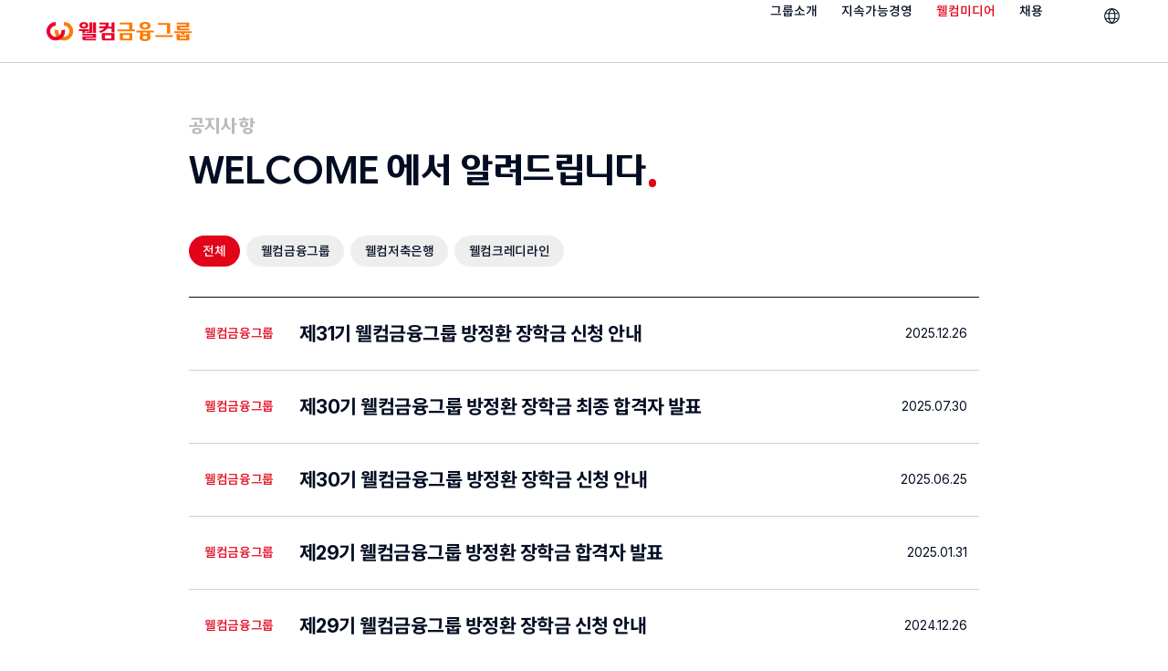

--- FILE ---
content_type: text/html;charset=UTF-8
request_url: https://welcomefg.co.kr/ko/media/notice
body_size: 46449
content:
















<!DOCTYPE html>
<html lang="ko">
<head>
  <meta charset="UTF-8">
  <meta name="format-detection" content="telephone=no">
  <meta name="_csrf" content="85a3eaa7-5f83-401e-96bf-0382eca4649d">
  <meta name="_csrf_header" content="X-XSRF-TOKEN">
  <meta name="_csrf_parameter" content="_csrf">
  <meta http-equiv="X-UA-Compatible" content="IE=Edge">
  <meta name="viewport" content="width=device-width, initial-scale=1.0">
  <link rel="shortcut icon" href="/resources/assets/user/img/img_welcome_32.png">

  
  
    







  
    <title>공지사항 - 웰컴금융그룹</title>
    <meta property="og:title" content="공지사항 - 웰컴금융그룹"/>
    <meta name="author" content="웰컴금융그룹">
    <meta name="keywords" content="금융그룹, 그룹, 웰컴, 웰컴금융, 웰컴금융그룹, 웰컴저축은행, 웰컴에프앤디, 웰컴크레디라인, 웰릭스, 웰컴캐피탈, 웰릭스에프앤아이대부,웰컴 채용, 금융그룹 채용, 웰컴저축은행 채용, 웰컴금융그룹채용">
    <meta name="description" content="웰컴저축은행, 웰컴에프앤디 등 웰컴금융그룹 소개, 인사채용, 사회공헌, 장학재단, 기업문화 및 IR정보 소개">
    <meta property="og:title" content="공지사항 - 웰컴금융그룹"/>
    <meta property="og:image" content="https://welcomefg.co.kr/resources/assets/user/img/img_og_ko.png"/>
    <meta property="og:description" content="웰컴저축은행, 웰컴에프앤디 등 웰컴금융그룹 소개, 인사채용, 사회공헌, 장학재단, 기업문화 및 IR정보 소개"/>
    <meta property="og:url" content="https://welcomefg.co.kr"/>
    <meta property="og:type" content="website">
    <meta property="og:site_name" content="웰컴금융그룹">
    <meta property="og:image:width" content="1200"/>
    <meta property="og:image:height" content="630"/>
    <link rel="canonical" href="https://welcomefg.co.kr/ko/media/notice"/>
  
  


  
  <link rel="preconnect" href="https://fonts.googleapis.com" media="screen">
  <link rel="preconnect" href="https://fonts.gstatic.com" crossorigin media="screen">
  <link href="https://fonts.googleapis.com/css2?family=Inter:wght@400;500;700&display=swap" rel="stylesheet" media="screen">
  
    <link rel="stylesheet" type="text/css" href="/resources/assets/vendors/swiper8.1.5/swiper-bundle.min.css" media="screen">
  
  <link rel="stylesheet" type="text/css" href="/resources/assets/user/css/base.css" media="screen, print">
  <link rel="stylesheet" type="text/css" href="/resources/assets/user/css/ui.css?2024-07-10T17:10:02.369" media="screen, print">
  <link rel="stylesheet" type="text/css" href="/resources/assets/user/css/layout.css?2024-07-10T17:10:02.369" media="screen, print">
  
    <link rel="stylesheet" type="text/css" href="/resources/assets/user/css/board.css?2024-07-10T17:10:02.369" media="screen, print">
  
  <!-- Global site tag (gtag.js) - Google Analytics -->
  <script async="" src="https://www.googletagmanager.com/gtag/js?id=G-TCMTXZPJ7B"></script>
  <script>
    const LANG = 'ko';
    const gaID = LANG === 'ko' ? "G-TCMTXZPJ7B" : "G-384LHYHEKC"
    window.dataLayer = window.dataLayer || [];
    function gtag(){dataLayer.push(arguments);}
    gtag('js', new Date());

    gtag('config', gaID);
  </script>
</head>

<body class="support-webp">
<script>
  var agent = window.navigator.userAgent.toLowerCase();
  var appName = window.navigator.appName.toLowerCase();

  if ((appName === 'netscape' && agent.indexOf('trident') !== -1) || agent.indexOf('msie') !== -1) {
    window.location = 'microsoft-edge:' + window.location.href;
    setTimeout(function () {
      window.location = 'https://go.microsoft.com/fwlink/?linkid=2135547';
    }, 1);
  }
</script>

  
    <nav id="skip_nav">
      <a href="#container" class="is_blind">본문으로 바로가기</a>
    </nav>
    <div id="wrapper">
      







<div id="mGNB"></div>
<div id="FM"></div>
<header id="header" class="">
  <div class="inner">
    <h1 class="logo_wrap">
      <a href="/" class="logo">
        
          <svg xmlns="http://www.w3.org/2000/svg" width="159.05" height="21" viewBox="0 0 159.05 21" aria-hidden="true">
            <path
                d="M19.035 4.135a6.07 6.07 0 0 1 5.7 4 5.793 5.793 0 0 1 .273 1.02 5.6 5.6 0 0 1 0 2.107 5.779 5.779 0 0 1-.273 1.023 6.138 6.138 0 0 1-.445.958 6.063 6.063 0 0 1-10.955-.961 5.959 5.959 0 0 1-.274-3.13l-3.986-.7a10.114 10.114 0 0 0 0 3.513 10.111 10.111 0 0 0 17.709 4.74 9.9 9.9 0 0 0 1.01-1.441 9.806 9.806 0 0 0 1.2-3.3 10.051 10.051 0 0 0 0-3.513 9.986 9.986 0 0 0-.453-1.705A10.119 10.119 0 0 0 19.035.091Z"
                fill="#ff7a00"/>
            <path
                d="M10.117 4.135a6.068 6.068 0 0 0-5.7 8.147 5.92 5.92 0 0 0 .445.958 6.071 6.071 0 0 0 11.23-1.98 5.765 5.765 0 0 0 0-2.107l3.985-.7a10.2 10.2 0 0 1-.453 5.218 10.125 10.125 0 0 1-18.267 1.6 10.231 10.231 0 0 1-.748-1.6 10.33 10.33 0 0 1-.453-1.705A10.108 10.108 0 0 1 10.117.091ZM39.218 10.021H35.41V7.942h11.049v2.079h-3.831v2.2h-3.41Zm1.681-2.686a7.209 7.209 0 0 1-2.009-.257 4.6 4.6 0 0 1-1.518-.736 3.225 3.225 0 0 1-.958-1.133 3.142 3.142 0 0 1-.327-1.425 3.14 3.14 0 0 1 .327-1.429 3.233 3.233 0 0 1 .958-1.133 4.6 4.6 0 0 1 1.519-.731 7.977 7.977 0 0 1 4.018 0 4.61 4.61 0 0 1 1.518.736 3.241 3.241 0 0 1 .957 1.128 3.14 3.14 0 0 1 .327 1.425 3.142 3.142 0 0 1-.327 1.425 3.232 3.232 0 0 1-.957 1.133 4.61 4.61 0 0 1-1.518.736 7.215 7.215 0 0 1-2.009.257m0-2.009a2.274 2.274 0 0 0 1.367-.4 1.276 1.276 0 0 0 .525-1.145 1.337 1.337 0 0 0-.538-1.145 2.509 2.509 0 0 0-2.709 0 1.337 1.337 0 0 0-.537 1.145 1.273 1.273 0 0 0 .527 1.153 2.273 2.273 0 0 0 1.367.4m-1.567 7.635h14.9v4.532h-11.49v.958h11.49V20.3H41.6a2.358 2.358 0 0 1-1.647-.561 1.973 1.973 0 0 1-.619-1.542v-2.542h11.493v-.841H39.335Zm4.461-2.41h3.177V.444h3.177V12.1h-6.354ZM51.061.444h3.174V12.1h-3.174ZM57.625 10.114a10.841 10.841 0 0 0 3-1.132 8.726 8.726 0 0 0 2.511-2.067h-5.442V4.834h6.634a7.276 7.276 0 0 0 .42-2.056h-6.7V.701h10.138v1.168a10.053 10.053 0 0 1-.151 1.775 9.846 9.846 0 0 1-.432 1.612h3.55V.444h3.41v11h-3.41v-4.11h-4.672a10.09 10.09 0 0 1-3.2 2.826 17.3 17.3 0 0 1-4.582 1.774Zm5.022 10.185a2.109 2.109 0 0 1-1.6-.514 2.225 2.225 0 0 1-.479-1.565v-5.886H74.56v7.965Zm8.5-5.887h-7.168v3.808h7.171Z"
                fill="#ea002c"/>
            <path
                d="M77.689 8.176h12.894v-5.4H80.398V.701h13.6v7.475h2.686v2.079H77.689Zm4.67 12.124a2.109 2.109 0 0 1-1.6-.514 2.228 2.228 0 0 1-.479-1.565v-6h13.829v8.083Zm8.339-6H83.69v3.924h7.008ZM98.479 9.414h18.991v2.078h-4.041v3.574a3.382 3.382 0 0 1 .63 2.009 3.279 3.279 0 0 1-1.553 2.9 10.451 10.451 0 0 1-9.04 0 3.278 3.278 0 0 1-1.553-2.9 3.253 3.253 0 0 1 .63-2.009v-3.573h-4.064Zm3.434-5.256a3.568 3.568 0 0 1 1.553-3.013 9.493 9.493 0 0 1 9.04 0 3.568 3.568 0 0 1 1.553 3.013 3.57 3.57 0 0 1-1.553 3.014 9.5 9.5 0 0 1-9.04 0 3.569 3.569 0 0 1-1.553-3.014m3.41 0a1.9 1.9 0 0 0 .666 1.495 3.708 3.708 0 0 0 3.995 0 1.9 1.9 0 0 0 .665-1.495 1.9 1.9 0 0 0-.665-1.495 3.708 3.708 0 0 0-3.995 0 1.9 1.9 0 0 0-.666 1.495m0 12.918q0 1.845 2.663 1.845t2.663-1.845q0-1.845-2.663-1.845t-2.663 1.845m2.663-3.924q.63 0 1.191.047t1.074.14v-1.846h-4.532v1.846q.513-.093 1.074-.14t1.191-.047M119.269 14.483h18.991v2.079h-18.991Zm12.894-11.236h-10.185V1.169h13.6v11.516h-3.41ZM140.059 10.138h18.991v2.079h-7.779v1.8h-3.41v-1.8h-7.8Zm6 4.649h7.008v-1.522h3.411v7.031h-11.75a2.109 2.109 0 0 1-1.6-.514 2.228 2.228 0 0 1-.479-1.565v-4.952h3.41Zm-1.214-5.653a2.11 2.11 0 0 1-1.6-.514 2.227 2.227 0 0 1-.479-1.565v-3.13h10.185V2.687h-10.183V.701h13.6V5.91h-10.169v1.239h10.4v1.985Zm8.222 7.732h-7.008v1.355h7.008Z"
                fill="#ff7a00"/>
          </svg>
        
        
        <span class="is_blind">웰컴금융그룹</span>
      </a>
    </h1>
    <a href="#mGNB" class="btn type_ic open_m_menu" aria-haspopup="dialog" aria-expanded="false" aria-controls="gnb">
      <span class="is_blind">메뉴 열기</span>
      <i class="ic ic_menu" aria-hidden="true">
        <svg><use href="#ic-menu"></use></svg>
      </i>
    </a>
    <nav id="gnb" class="nav_wrap main_nav">
      <div class="nav_head">
        <i class="ic ic_language c_black" aria-hidden="true">
          <svg><use href="#ic-language" /></svg>
        </i>
        <ul class="nav_list lang_m_menu">
          <li class="nav_item">
            <button type="button" class="nav_link is_active" onclick="changeLangs('ko')">KOR</button>
          </li>
          <li class="nav_item">
            <button type="button" class="nav_link" onclick="changeLangs('en')">ENG</button>
          </li>
        </ul>
      </div>
      <div class="nav_body">
        <ul class="nav_list main_menu">
          <li class="nav_item">
            <a href="/ko/company/information" id="mainMenu01_label" class="nav_link" aria-haspopup="true" data-sub="true" aria-expanded="false" aria-controls="mainMenu01_dep2">
              <span>그룹소개</span>
              <span class="btn type_ic" aria-label="하위메뉴 열기">
                <i class="arw arw_l bottom">
                  <svg><use href="#arw-l"></use></svg>
                </i>
              </span>
            </a>
            <ul id="mainMenu01_dep2" class="nav_list type_dep2" aria-labelledby="mainMenu01_label">
              <li class="nav_item">
                <a href="/ko/company/information" class="nav_link"><span>웰컴금융그룹소개</span></a>
              </li>
              <li class="nav_item">
                <a href="/ko/company/greetings" class="nav_link"><span>인사말</span></a>
              </li>
              <li class="nav_item">
                <a href="/ko/company/ecosystem" class="nav_link"><span>웰컴 생태계</span></a>
              </li>
              <li class="nav_item">
                <a href="/ko/company/history" class="nav_link"><span>웰컴 히스토리</span></a>
              </li>
              <li class="nav_item">
                <a href="/ko/company/ci" class="nav_link"><span>웰컴 CI</span></a>
              </li>
            </ul>
          </li>
          <li class="nav_item">
            <a href="/ko/sustainability/sharing" id="mainMenu02_label" class="nav_link" aria-haspopup="true" data-sub="true" aria-expanded="false" aria-controls="mainMenu02_dep2">
              <span>지속가능경영</span>
              <span class="btn type_ic" aria-label="하위메뉴 열기">
                <i class="arw arw_l bottom" aria-hidden="true">
                  <svg><use href="#arw-l"></use></svg>
                </i>
              </span>
            </a>
            <ul id="mainMenu02_dep2" class="nav_list type_dep2" aria-labelledby="mainMenu02_label">
              <li class="nav_item">
                <a href="/ko/sustainability/sharing" class="nav_link"><span>나눔경영</span></a>
              </li>
              <li class="nav_item">
                <a href="/ko/sustainability/esg" class="nav_link"><span>ESG경영</span></a>
              </li>
            </ul>
          </li>
          
            <li class="nav_item is_active">
              <a href="/ko/media/notice" id="mainMenu03_label" class="nav_link" aria-haspopup="true" data-sub="true" aria-expanded="false" aria-controls="mainMenu03_dep2">
                <span>웰컴미디어</span>
                <span class="btn type_ic" aria-label="하위메뉴 열기">
                  <i class="arw arw_l bottom" aria-hidden="true">
                    <svg><use href="#arw-l"></use></svg>
                  </i>
                </span>
              </a>
              <ul id="mainMenu03_dep2" class="nav_list type_dep2" aria-labelledby="mainMenu03_label">
                <li class="nav_item is_active">
                  <a href="/ko/media/notice" class="nav_link"><span>공지사항</span></a>
                </li>
                <li class="nav_item">
                  <a href="/ko/media/news" class="nav_link"><span>보도자료</span></a>
                </li>
                <li class="nav_item">
                  <a href="/ko/media/sports" class="nav_link"><span>스포츠단</span></a>
                </li>
              </ul>
            </li>
            <li class="nav_item">
              <a href="https://welcome.recruiter.co.kr/appsite/company/index" target="_blank" class="nav_link" data-sub="false"><span>채용</span></a>
            </li>
          
          
        </ul>
        <div class="nav_list control_menu dropdown_ui">
          <button type="button" class="dropdown_btn" aria-haspopup="listbox" aria-expanded="false" aria-controls="langsNav" data-drop="true" data-dir="bottom" data-type="dropMenu" aria-label="언어선택">
            <i class="ic ic_language c_black" aria-hidden="true">
              <svg><use href="#ic-language" /></svg>
            </i>
          </button>
          <div id="langsNav" class="dropdown_list" role="listbox">
            <button id="langs_op1" class="dropdown_item" aria-selected="true" data-lang="ko" onclick="changeLangs('ko')" onkeydown="changeLangsByKey()">KOR</button>
            <button id="langs_op2" class="dropdown_item" aria-selected="false" data-lang="en" onclick="changeLangs('en')" onkeydown="changeLangsByKey()">ENG</button>
          </div>
        </div>
      </div>
      <div class="nav_foot">
        <a href="#FM" class="btn open_m_familyMenu" aria-haspopup="dialog" aria-expanded="false" aria-controls="mFamilyMenu">
          <span>Family Site</span>
          <span class="is_blind">바로가기 메뉴 열기</span>
          <i class="arw arw_m right" aria-hidden="true">
            <svg><use href="#arw-m"></use></svg>
          </i>
        </a>
      </div>
    </nav>
    <div id="mFamilyMenu" role="dialog" aria-labelledby="mFamilyMenu_title" aria-describedby="mFamilyMenu_desc" class="nav_wrap">
      <div class="nav_head">
        <button class="btn type_ic close_modal">
          <span class="is_blind">뒤로가기</span>
          <i class="arw arw_l left c_black" aria-hidden="true"><svg><use href="#arw-l"></use></svg></i>
        </button>
        <h3 id="mFamilyMenu_title" class="ttl">Family site 바로가기</h3>
      </div>
      <nav id="mFamilyMenu_desc" class="nav_body">
        <ul class="nav_list m_family_menu" role="menu">
          
            <li class="nav_item" role="presentation">
              <a href="https://www.welcomebank.co.kr/" class="nav_link" target="_blank" title="새창으로 열기" role="menuitem">
                <span>웰컴저축은행</span>
                <i class="arw arw_outlink c_black" aria-hidden="true"><svg><use href="#arw-outLink-m"></use></svg></i>
              </a>
            </li>
          
            <li class="nav_item" role="presentation">
              <a href="https://www.welcomefnd.com/" class="nav_link" target="_blank" title="새창으로 열기" role="menuitem">
                <span>웰컴에프앤디</span>
                <i class="arw arw_outlink c_black" aria-hidden="true"><svg><use href="#arw-outLink-m"></use></svg></i>
              </a>
            </li>
          
            <li class="nav_item" role="presentation">
              <a href="http://welcomefund.co.kr/" class="nav_link" target="_blank" title="새창으로 열기" role="menuitem">
                <span>웰컴자산운용</span>
                <i class="arw arw_outlink c_black" aria-hidden="true"><svg><use href="#arw-outLink-m"></use></svg></i>
              </a>
            </li>
          
            <li class="nav_item" role="presentation">
              <a href="https://www.welrix.com/" class="nav_link" target="_blank" title="새창으로 열기" role="menuitem">
                <span>웰릭스렌탈</span>
                <i class="arw arw_outlink c_black" aria-hidden="true"><svg><use href="#arw-outLink-m"></use></svg></i>
              </a>
            </li>
          
            <li class="nav_item" role="presentation">
              <a href="https://www.welrixfni.com/" class="nav_link" target="_blank" title="새창으로 열기" role="menuitem">
                <span>웰릭스에프앤아이대부</span>
                <i class="arw arw_outlink c_black" aria-hidden="true"><svg><use href="#arw-outLink-m"></use></svg></i>
              </a>
            </li>
          
            <li class="nav_item" role="presentation">
              <a href="https://www.welcomepayments.co.kr/" class="nav_link" target="_blank" title="새창으로 열기" role="menuitem">
                <span>웰컴페이먼츠</span>
                <i class="arw arw_outlink c_black" aria-hidden="true"><svg><use href="#arw-outLink-m"></use></svg></i>
              </a>
            </li>
          
            <li class="nav_item" role="presentation">
              <a href="https://www.welcomevc.com/" class="nav_link" target="_blank" title="새창으로 열기" role="menuitem">
                <span>웰컴벤처스</span>
                <i class="arw arw_outlink c_black" aria-hidden="true"><svg><use href="#arw-outLink-m"></use></svg></i>
              </a>
            </li>
          
            <li class="nav_item" role="presentation">
              <a href="http://welcomefare.co.kr/" class="nav_link" target="_blank" title="새창으로 열기" role="menuitem">
                <span>웰컴복지재단</span>
                <i class="arw arw_outlink c_black" aria-hidden="true"><svg><use href="#arw-outLink-m"></use></svg></i>
              </a>
            </li>
          
            <li class="nav_item" role="presentation">
              <a href="https://welcomefinanceph.com/" class="nav_link" target="_blank" title="새창으로 열기" role="menuitem">
                <span>Welcome Finance,Inc.</span>
                <i class="arw arw_outlink c_black" aria-hidden="true"><svg><use href="#arw-outLink-m"></use></svg></i>
              </a>
            </li>
          
            <li class="nav_item" role="presentation">
              <a href="https://welcomefinance.com.kh/" class="nav_link" target="_blank" title="새창으로 열기" role="menuitem">
                <span>Welcome Finance (Cambodia)Plc.</span>
                <i class="arw arw_outlink c_black" aria-hidden="true"><svg><use href="#arw-outLink-m"></use></svg></i>
              </a>
            </li>
          
            <li class="nav_item" role="presentation">
              <a href="https://laos.welcomefg.co.kr/" class="nav_link" target="_blank" title="새창으로 열기" role="menuitem">
                <span>Welcome Leasing Lao Co.,Ltd.</span>
                <i class="arw arw_outlink c_black" aria-hidden="true"><svg><use href="#arw-outLink-m"></use></svg></i>
              </a>
            </li>
          
            <li class="nav_item" role="presentation">
              <a href="https://www.welcomebank.com.ph/" class="nav_link" target="_blank" title="새창으로 열기" role="menuitem">
                <span>Welcome Bank(Rural Bank)</span>
                <i class="arw arw_outlink c_black" aria-hidden="true"><svg><use href="#arw-outLink-m"></use></svg></i>
              </a>
            </li>
          
            <li class="nav_item" role="presentation">
              <a href="https://www.welcomedtc.vn/" class="nav_link" target="_blank" title="새창으로 열기" role="menuitem">
                <span>Welcome Dept Trading Co.,Ltd.</span>
                <i class="arw arw_outlink c_black" aria-hidden="true"><svg><use href="#arw-outLink-m"></use></svg></i>
              </a>
            </li>
          
        </ul>
      </nav>
    </div>
  </div>
</header>

      <div id="container">
        








<main class="notice_page">
  <header class="page_head move_point">
    <div class="set_inner">
      <h2 class="page_ttl"><span class="mode_el type_default" style="--dray: 0s"><b>공지사항</b></span></h2>
      <p class="page_sub_ttl f_wel" role="text">
        <span class="txt_cover inline">
          <span class="mode_el type_default" style="--dray: 0.2s"><b>WELCOME 에서</b></span>
        </span>
        <span class="txt_cover inline">
          <span class="mode_el type_default sm_dray" style="--dray: 0.2s; --sm-dray: 0.4s;"><b>알려드립니다</b><span
              class="dot"></span></span>
        </span>
      </p>
    </div>
  </header>
  <div class="page_body">
    <section class="notice_sec">
      <div class="set_inner">
        <div class="sec_body">
          <div class="tab_wrap">
            <ul class="tab_default_lists">
              <li class="tab_item">
                <a href="/ko/media/notice" class="tab_btn is_active">
                  전체
                  <span class="is_blind">- 현재 탭</span>
                </a>
              </li>
              
                <li class="tab_item">
                  <a href="/ko/media/notice?categoryId=3" class="tab_btn ">
                    웰컴금융그룹
                    
                  </a>
                </li>
              
                <li class="tab_item">
                  <a href="/ko/media/notice?categoryId=2" class="tab_btn ">
                    웰컴저축은행
                    
                  </a>
                </li>
              
                <li class="tab_item">
                  <a href="/ko/media/notice?categoryId=1" class="tab_btn ">
                    웰컴크레디라인
                    
                  </a>
                </li>
              
            </ul>
          </div>
          <div class="notice_wrap">
            <ul class="notice_list">
              
              
                <li class="notice_item">
                  <a href="/ko/media/notice/112" class="item_link">
                    <div class="item_body">
                      <div class="info_area">
                        <p class="cate c_red">웰컴금융그룹</p>
                        <h3 class="ttl">제31기 웰컴금융그룹 방정환 장학금 신청 안내</h3>
                        
                        <span class="date">2025.12.26</span>
                      </div>
                    </div>
                  </a>
                </li>
              
                <li class="notice_item">
                  <a href="/ko/media/notice/109" class="item_link">
                    <div class="item_body">
                      <div class="info_area">
                        <p class="cate c_red">웰컴금융그룹</p>
                        <h3 class="ttl">제30기 웰컴금융그룹 방정환 장학금 최종 합격자 발표</h3>
                        
                        <span class="date">2025.07.30</span>
                      </div>
                    </div>
                  </a>
                </li>
              
                <li class="notice_item">
                  <a href="/ko/media/notice/108" class="item_link">
                    <div class="item_body">
                      <div class="info_area">
                        <p class="cate c_red">웰컴금융그룹</p>
                        <h3 class="ttl">제30기 웰컴금융그룹 방정환 장학금 신청 안내</h3>
                        
                        <span class="date">2025.06.25</span>
                      </div>
                    </div>
                  </a>
                </li>
              
                <li class="notice_item">
                  <a href="/ko/media/notice/107" class="item_link">
                    <div class="item_body">
                      <div class="info_area">
                        <p class="cate c_red">웰컴금융그룹</p>
                        <h3 class="ttl">제29기 웰컴금융그룹 방정환 장학금 합격자 발표</h3>
                        
                        <span class="date">2025.01.31</span>
                      </div>
                    </div>
                  </a>
                </li>
              
                <li class="notice_item">
                  <a href="/ko/media/notice/105" class="item_link">
                    <div class="item_body">
                      <div class="info_area">
                        <p class="cate c_red">웰컴금융그룹</p>
                        <h3 class="ttl">제29기 웰컴금융그룹 방정환 장학금 신청 안내</h3>
                        
                        <span class="date">2024.12.26</span>
                      </div>
                    </div>
                  </a>
                </li>
              
                <li class="notice_item">
                  <a href="/ko/media/notice/104" class="item_link">
                    <div class="item_body">
                      <div class="info_area">
                        <p class="cate c_red">웰컴금융그룹</p>
                        <h3 class="ttl">제28기 웰컴금융그룹 방정환 장학금 최종 합격자 발표</h3>
                        
                        <span class="date">2024.08.01</span>
                      </div>
                    </div>
                  </a>
                </li>
              
                <li class="notice_item">
                  <a href="/ko/media/notice/103" class="item_link">
                    <div class="item_body">
                      <div class="info_area">
                        <p class="cate c_red">웰컴금융그룹</p>
                        <h3 class="ttl">제28기 웰컴금융그룹 방정환 장학금 신청 안내</h3>
                        
                        <span class="date">2024.06.27</span>
                      </div>
                    </div>
                  </a>
                </li>
              
                <li class="notice_item">
                  <a href="/ko/media/notice/102" class="item_link">
                    <div class="item_body">
                      <div class="info_area">
                        <p class="cate c_red">웰컴금융그룹</p>
                        <h3 class="ttl">제 27기 웰컴금융그룹 방정환 장학금 최종 합격자 발표</h3>
                        
                        <span class="date">2024.02.08</span>
                      </div>
                    </div>
                  </a>
                </li>
              
            </ul>
          </div>
        </div>
      </div>
    </section>
    <div id="pagination" class="pc"></div>
    <div id="paginationMobile" class="mobile"></div>
  </div>
</main>

<script type="application/ld+json">
  {
    "@context": "https://schema.org",
    "@type": "BreadcrumbList",
    "itemListElement":
    [
      {
        "@type": "ListItem",
        "position": 1,
        "item":
        {
          "@id": "/ko/media/notice",
          "name": "웰컴미디어"
        }
      },
      {
        "@type": "ListItem",
        "position": 2,
        "item":
        {
          "@id": "/ko/media/notice",
          "name": "공지사항"
        }
      }
    ]
  }
</script>
<script>
  const page = {"content":[{"id":112,"title":"제31기 웰컴금융그룹 방정환 장학금 신청 안내","category":"웰컴금융그룹","postDate":[2025,12,26]},{"id":109,"title":"제30기 웰컴금융그룹 방정환 장학금 최종 합격자 발표","category":"웰컴금융그룹","postDate":[2025,7,30]},{"id":108,"title":"제30기 웰컴금융그룹 방정환 장학금 신청 안내","category":"웰컴금융그룹","postDate":[2025,6,25]},{"id":107,"title":"제29기 웰컴금융그룹 방정환 장학금 합격자 발표","category":"웰컴금융그룹","postDate":[2025,1,31]},{"id":105,"title":"제29기 웰컴금융그룹 방정환 장학금 신청 안내","category":"웰컴금융그룹","postDate":[2024,12,26]},{"id":104,"title":"제28기 웰컴금융그룹 방정환 장학금 최종 합격자 발표","category":"웰컴금융그룹","postDate":[2024,8,1]},{"id":103,"title":"제28기 웰컴금융그룹 방정환 장학금 신청 안내","category":"웰컴금융그룹","postDate":[2024,6,27]},{"id":102,"title":"제 27기 웰컴금융그룹 방정환 장학금 최종 합격자 발표","category":"웰컴금융그룹","postDate":[2024,2,8]}],"pageable":{"sort":{"sorted":false,"unsorted":true,"empty":true},"pageNumber":0,"pageSize":8,"offset":0,"unpaged":false,"paged":true},"last":false,"totalPages":14,"totalElements":107,"first":true,"sort":{"sorted":false,"unsorted":true,"empty":true},"numberOfElements":8,"size":8,"number":0,"empty":false};
  const categories = [{"id":3,"title":"웰컴금융그룹"},{"id":2,"title":"웰컴저축은행"},{"id":1,"title":"웰컴크레디라인"}];
</script>
      </div>
      



<footer id="footer">
  <div class="inner">
    <div class="base_info_sec">
      <nav id="fnb" class="nav_wrap footer_menu_nav">
        <ul class="nav_list">
          
          <li class="nav_item">
            <a href="/ko/utility/privacy" class="nav_link" ><b>개인정보처리방침</b></a>
          </li>
          
          <li class="nav_item">
            <button id="open_email" class="nav_link" aria-expanded="false" aria-controls="email_policy" onclick="openEmailPopup(this)">이메일무단수집거부</button>
          </li>
          <li class="nav_item">
            <a href="/ko/utility/sitemap" class="nav_link" >사이트맵</a>
          </li>
        </ul>
      </nav>
      <p class="copy">Copyright &copy; Welcome Financial Group Inc. All rights reserved.</p>
    </div>
    <div class="family_menu_wrap dropdown_ui">
      <button class="dropdown_btn" aria-haspopup="listbox" aria-expanded="false" aria-controls="familyNav" data-drop="true" data-dir="top" data-type="dropMenu">
        <span>Family Site</span>
        <i class="arw arw_dropdown bottom c_black" aria-hidden="true"><svg><use href="#arw-dropdown"></use></svg></i>
      </button>
      <div id="familyNav" class="dropdown_list" role="listbox">
        
          <button
              id="famNav_op0"
              title="새창으로 열기"
              class="dropdown_item"
              onclick="openOutLink('https://www.welcomebank.co.kr/')"
              onkeydown="openOutLink('https://www.welcomebank.co.kr/', event)"
          >
            웰컴저축은행
          </button>
        
          <button
              id="famNav_op1"
              title="새창으로 열기"
              class="dropdown_item"
              onclick="openOutLink('https://www.welcomefnd.com/')"
              onkeydown="openOutLink('https://www.welcomefnd.com/', event)"
          >
            웰컴에프앤디
          </button>
        
          <button
              id="famNav_op2"
              title="새창으로 열기"
              class="dropdown_item"
              onclick="openOutLink('http://welcomefund.co.kr/')"
              onkeydown="openOutLink('http://welcomefund.co.kr/', event)"
          >
            웰컴자산운용
          </button>
        
          <button
              id="famNav_op3"
              title="새창으로 열기"
              class="dropdown_item"
              onclick="openOutLink('https://www.welrix.com/')"
              onkeydown="openOutLink('https://www.welrix.com/', event)"
          >
            웰릭스렌탈
          </button>
        
          <button
              id="famNav_op4"
              title="새창으로 열기"
              class="dropdown_item"
              onclick="openOutLink('https://www.welrixfni.com/')"
              onkeydown="openOutLink('https://www.welrixfni.com/', event)"
          >
            웰릭스에프앤아이대부
          </button>
        
          <button
              id="famNav_op5"
              title="새창으로 열기"
              class="dropdown_item"
              onclick="openOutLink('https://www.welcomepayments.co.kr/')"
              onkeydown="openOutLink('https://www.welcomepayments.co.kr/', event)"
          >
            웰컴페이먼츠
          </button>
        
          <button
              id="famNav_op6"
              title="새창으로 열기"
              class="dropdown_item"
              onclick="openOutLink('https://www.welcomevc.com/')"
              onkeydown="openOutLink('https://www.welcomevc.com/', event)"
          >
            웰컴벤처스
          </button>
        
          <button
              id="famNav_op7"
              title="새창으로 열기"
              class="dropdown_item"
              onclick="openOutLink('http://welcomefare.co.kr/')"
              onkeydown="openOutLink('http://welcomefare.co.kr/', event)"
          >
            웰컴복지재단
          </button>
        
          <button
              id="famNav_op8"
              title="새창으로 열기"
              class="dropdown_item"
              onclick="openOutLink('https://welcomefinanceph.com/')"
              onkeydown="openOutLink('https://welcomefinanceph.com/', event)"
          >
            Welcome Finance,Inc.
          </button>
        
          <button
              id="famNav_op9"
              title="새창으로 열기"
              class="dropdown_item"
              onclick="openOutLink('https://welcomefinance.com.kh/')"
              onkeydown="openOutLink('https://welcomefinance.com.kh/', event)"
          >
            Welcome Finance (Cambodia)Plc.
          </button>
        
          <button
              id="famNav_op10"
              title="새창으로 열기"
              class="dropdown_item"
              onclick="openOutLink('https://laos.welcomefg.co.kr/')"
              onkeydown="openOutLink('https://laos.welcomefg.co.kr/', event)"
          >
            Welcome Leasing Lao Co.,Ltd.
          </button>
        
          <button
              id="famNav_op11"
              title="새창으로 열기"
              class="dropdown_item"
              onclick="openOutLink('https://www.welcomebank.com.ph/')"
              onkeydown="openOutLink('https://www.welcomebank.com.ph/', event)"
          >
            Welcome Bank(Rural Bank)
          </button>
        
          <button
              id="famNav_op12"
              title="새창으로 열기"
              class="dropdown_item"
              onclick="openOutLink('https://www.welcomedtc.vn/')"
              onkeydown="openOutLink('https://www.welcomedtc.vn/', event)"
          >
            Welcome Dept Trading Co.,Ltd.
          </button>
        
      </div>
    </div>
  </div>
</footer>
    </div>
  
  







<aside class="modal_wrap">
  <div id="email_policy" class="modal email_policy" aria-labelledby="email_policy_ttl" aria-describedby="email_policy_desc" >
    <div class="modal_head">
      <h2 id="email_policy_ttl" class="ttl">이메일무단수집거부</h2>
    </div>
    <div id="email_policy_desc" class="modal_body" role="text">본 웹사이트에 게시된 이메일 주소가 전자우편수집 프로그램이나 그밖의 기술적장치를 이용하여 무단으로 수집되는 것을 거부하며, 이를 위반시 <span class="c_red">정보통신망 이용촉진 및 정보보호등에 관한 법률</span>에 의해 처벌 받을 수 있습니다</div>
    <button class="btn type_ic close_modal" aria-label="팝업닫기" onclick="closePopup(this, 'open_email')">
      <i class="ic ic_close" aria-hidden="true">
        <svg aria-hidden="true"><use href="#ic-close"></use></svg>
      </i>
    </button>
  </div>
</aside>
<svg hidden>
  <symbol id="ic-building" viewBox="0 0 54 68">
    <g fill="none" stroke="#000" stroke-miterlimit="10" stroke-width="4">
      <path stroke="#e10317" d="M19 45h16v17H19V45z"/>
      <path d="M14 10h8v8h-8v-8zm18 0h8v8h-8v-8zM14 26h8v8h-8v-8zm18 0h8v8h-8v-8z"/>
      <path d="M2 2h50v60H2V2z"/>
    </g>
  </symbol>
  <symbol id="arw-s-double" viewBox="0 0 30 30">
    <path fill="none" stroke="var(--color)" stroke-miterlimit="10" stroke-width="1.2"
          d="M15.5 11.5l4 4-4 4m-5-8l4 4-4 4"/>
  </symbol>
  <symbol id="arw-nav" viewBox="0 0 54 54">
    <path fill="var(--color)"
          d="M25.065 35.066l-1.131-1.131 6.434-6.434-6.434-6.434 1.131-1.131 7.566 7.566-.566.566z"/>
  </symbol>
  <symbol id="arw-outlink" viewBox="0 0 30 30">
    <g fill="var(--color)">
      <path d="M22.7 21.1h-1.6V8.9H8.9V7.3h13.8v13.8z"/>
      <path d="M8.4 22.7l-1.1-1.1 14-14 1.1 1.1-14 14z"/>
    </g>
  </symbol>
  <symbol id="arw-s" viewBox="0 0 30 30">
    <path fill="none" stroke="var(--color)" stroke-miterlimit="10" stroke-width="1.2" d="M13.5 11.5l4 4-4 4"/>
  </symbol>
  <symbol id="ic-check" viewBox="0 0 40 40">
    <path fill="var(--c_red)" d="M17.9 27.2l-6.1-6.1 1.4-1.4 4.7 4.7 8.5-8.5 1.4 1.4-9.9 9.9z"/>
  </symbol>
  <symbol id="ic-instagram" viewBox="0 0 30 30">
    <path fill-rule="evenodd" clip-rule="evenodd" fill="var(--color)"
          d="M21.2 9.9c0 .6-.5 1.1-1.1 1.1-.6 0-1.1-.5-1.1-1.1 0-.6.5-1.1 1.1-1.1.6 0 1.1.5 1.1 1.1M15 18.2c-1.7 0-3.2-1.4-3.2-3.2 0-1.7 1.4-3.2 3.2-3.2 1.7 0 3.2 1.4 3.2 3.2 0 1.7-1.5 3.2-3.2 3.2m0-8.1c-2.7 0-4.9 2.2-4.9 4.9s2.2 4.9 4.9 4.9 4.9-2.2 4.9-4.9-2.2-4.9-4.9-4.9m0-2.9c2.5 0 2.8 0 3.8.1.6 0 1.2.1 1.8.3.4.1.8.4 1.1.7.3.3.6.7.7 1.1.2.6.3 1.2.3 1.8 0 1 .1 1.3.1 3.8s0 2.8-.1 3.8c0 .6-.1 1.2-.3 1.8-.3.8-1 1.5-1.8 1.8-.6.2-1.2.3-1.8.3-1 0-1.3.1-3.8.1s-2.8 0-3.8-.1c-.6 0-1.2-.1-1.8-.3-.4-.1-.8-.4-1.1-.7-.3-.3-.6-.7-.7-1.1-.2-.6-.3-1.2-.3-1.8 0-1-.1-1.3-.1-3.8s0-2.8.1-3.8c0-.6.1-1.2.3-1.8.1-.4.4-.8.7-1.1.3-.3.7-.6 1.1-.7.6-.2 1.2-.3 1.8-.3 1-.1 1.3-.1 3.8-.1m0-1.7c-2.6 0-2.9 0-3.9.1-.8 0-1.6.2-2.3.4-.7.2-1.2.6-1.7 1.1-.5.5-.9 1-1.1 1.7-.3.7-.4 1.5-.4 2.3 0 1-.1 1.3-.1 3.9s0 2.9.1 3.9c0 .8.2 1.6.4 2.3.2.6.6 1.2 1.1 1.7.5.5 1 .9 1.7 1.1.7.3 1.5.4 2.3.4 1 0 1.3.1 3.9.1s2.9 0 3.9-.1c.8 0 1.6-.2 2.3-.4 1.3-.5 2.3-1.5 2.8-2.8.3-.7.4-1.5.4-2.3 0-1 .1-1.3.1-3.9s0-2.9-.1-3.9c0-.8-.2-1.6-.4-2.3-.2-.6-.6-1.2-1.1-1.7-.5-.5-1-.9-1.7-1.1-.7-.3-1.5-.4-2.3-.4-1-.1-1.3-.1-3.9-.1"/>
  </symbol>
  <symbol id="ic-language" viewBox="0 0 24 24">
    <g fill="none" stroke="var(--color)" stroke-miterlimit="10" stroke-width="var(--strokeW)">
      <circle cx="12" cy="12" r="9"/>
      <path d="M12.4 3s-4.2 2.2-4.2 9 4.2 9 4.2 9"/>
      <path d="M11.6 3s4.2 2.2 4.2 9-4.2 9-4.2 9M4 8.9h16M4 15.1h16"/>
    </g>
  </symbol>
  <symbol id="ic-download" viewBox="0 0 32 32">
    <g fill="var(--color)">
      <path d="M9.3 14.1l1.1-1.1 5.5 5.5 5.5-5.5 1.1 1.1-6.5 6.7-6.7-6.7z"/>
      <path d="M15.2 6.5h1.6v13.2h-1.6V6.5z"/>
      <path d="M31.8 26.3H.2v-7.6h1.6v6h28.4v-6h1.6v7.6z"/>
    </g>
  </symbol>
  <symbol id="arw-line" viewBox="0 0 54 54">
    <g fill="var(--color)">
      <path d="M27.565 34.566l-1.131-1.131 6.434-6.434-6.434-6.434 1.131-1.131 7.566 7.566-.566.566z"/>
      <path d="M33 27.717H19v-1.6h14z"/>
    </g>
  </symbol>
  <symbol id="ic-decision" viewBox="0 0 54 68">
    <g fill="none" stroke="#020c22" stroke-miterlimit="10" stroke-width="4">
      <path stroke="#e10317" d="M21.8 21.8L2 2m20 0H2v20"/>
      <path d="M32 2h20v20"/>
      <path d="M27 62.5V27.1L52 2"/>
    </g>
  </symbol>
  <symbol id="ic-trust" viewBox="0 0 54 68">
    <g fill="none" stroke="#e10317" stroke-miterlimit="10" stroke-width="4">
      <path stroke="#020c22" d="M26 62.2c15.1-6 25-20.7 25-36.9V12.2l-25-10-25 10v13.1c0 16.2 9.9 30.8 25 36.9z"/>
      <path d="M16.2 30l7.8 7.8 14-14"/>
    </g>
  </symbol>
  <symbol id="ic-youtube" viewBox="0 0 30 30">
    <g fill="var(--color)">
      <path
          d="M15 6.3c.7 0 7.2 0 9 .5 1.2.3 2.2 1.3 2.5 2.5.4 1.9.5 3.7.5 5.6s-.2 3.8-.5 5.6c-.3 1.2-1.3 2.2-2.5 2.5-1.8.5-8.3.5-9 .5s-7.2 0-9-.5c-1.2-.3-2.2-1.3-2.5-2.5-.7-3.7-.7-7.5 0-11.2.3-1.2 1.3-2.2 2.5-2.5 1.8-.4 8.3-.5 9-.5zm0 15.8c2.9 0 5.8-.1 8.6-.4.7-.2 1.3-.7 1.5-1.5.3-1.7.4-3.5.4-5.2 0-1.8-.1-3.5-.4-5.2-.2-.7-.7-1.3-1.5-1.5-1.4-.4-6.7-.5-8.6-.5-2.9 0-5.8.1-8.6.4-.7.2-1.3.8-1.5 1.5-.6 3.5-.6 7 0 10.5.2.7.7 1.3 1.5 1.5 1.4.3 6.7.4 8.6.4z"/>
      <path d="M12.3 18.9V11l6.8 3.9-6.8 4z"/>
    </g>
  </symbol>
  <symbol id="arw-m" viewBox="0 0 20 20">
    <path fill="var(--color)" d="M15.707 11.293l-1.414 1.414L10 8.414l-4.293 4.293-1.414-1.414L10 5.586z"/>
  </symbol>
  <symbol id="arw-dropdown" viewBox="0 0 20 20">
    <path fill="var(--color)" class="st0" d="M10 13.3 4.4 7.8l1.1-1.1 4.4 4.4 4.4-4.4 1.1 1.1-5.4 5.5z"/>
  </symbol>
  <symbol id="ic-ex-mark" viewBox="0 0 13 13">
    <path d="M6.5 5v5M6.5 3v1" fill="none" stroke="var(--color)" />
  </symbol>
  <symbol id="arw-pagedown" viewBox="0 0 54 54">
    <g fill="var(--color)">
      <path d="m19.4 27.6 1.1-1.1 6.4 6.4 6.4-6.4 1.1 1.1-7.4 7.5-.6-.6-7-6.9z"/>
      <path d="M26.3 33V19h1.6v14h-1.6z"/>
    </g>
  </symbol>
  <symbol id="ic-close" viewBox="0 0 24 24">
    <g fill="var(--color)">
      <path d="m20.5 21.5-18-18 .9-.9 18 18-.9.9z"/>
      <path d="m3.5 21.5-.9-.9 18-18 .9.9-18 18z"/>
    </g>
  </symbol>
  <symbol id="ic-plus" viewBox="0 0 54 54">
    <g fill="var(--color)">
      <path d="M26 17h1.6v20H26z"/>
      <path d="M17 26h20v1.6H17z"/>
    </g>
  </symbol>
  <symbol id="ic-dots" viewBox="0 0 28 28">
    <g fill="var(--color)">
      <circle cx="3" cy="14" r="2.5" />
      <circle cx="14" cy="14" r="2.5" opacity=".6"/>
      <circle cx="25" cy="14" r="2.5" opacity=".3"/>
    </g>
  </symbol>
  <symbol id="ic-file-download" viewBox="0 0 24 24">
      <path d="M16.2 9.2 12 13.5 7.8 9.2M12 5.5v7.9M4 17.7h16"  fill="none" stroke="var(--color)" />
  </symbol>
  <symbol id="ic-file-clip" viewBox="0 0 24 24">
    <path fill="none" d="M5.761 11.443l5.753-5.752a4.4 4.4 0 0 1 6.02 0l.031.031a4.416 4.416 0 0 1-.031 6l-6.846 6.846a3.172 3.172 0 1 1-4.486-4.487l5.637-5.638a2.034 2.034 0 0 1 2.876 2.876l-4.429 4.429" stroke="var(--color)" stroke-miterlimit="10" stroke-width="1.3"/>
  </symbol>
  <symbol id="arw-outLink-m" viewBox="0 0 30 30">
    <path fill="none" stroke="var(--color)" stroke-width="1.6" d="M9.79 10.26H20v10.22M9 21.26l11-11"/>
  </symbol>
  <symbol id="ic-menu" viewBox="0 0 30 30">
    <g fill="none" stroke="#020c22" stroke-width="1.6">
      <g >
        <line x1="15" y1="15" x2="15" y2="15">
          <animate attributeName="x1" from="6" to="15" begin="reverseAnimation.begin" dur=".3s" fill="freeze" />
          <animate attributeName="x2" from="24" to="15" begin="reverseAnimation.begin" dur=".3s" fill="freeze" />
          <animate attributeName="y1" from="6" to="15" begin="reverseAnimation.begin" dur=".3s" fill="freeze" />
          <animate attributeName="y2" from="24" to="15" begin="reverseAnimation.begin" dur=".3s" fill="freeze" />
          <animate attributeName="x1" from="15" to="6" begin="startAnimation.begin + .4s" dur=".2s" fill="freeze" />
          <animate attributeName="x2" from="15" to="24" begin="startAnimation.begin + .4s" dur=".2s" fill="freeze" />
          <animate attributeName="y1" from="15" to="6" begin="startAnimation.begin + .4s" dur=".2s" fill="freeze" />
          <animate attributeName="y2" from="15" to="24" begin="startAnimation.begin + .4s" dur=".2s" fill="freeze" />
        </line>
        <line x1="15" y1="15" x2="15" y2="15">
          <animate attributeName="y2" from="24" to="15" begin="reverseAnimation.begin" dur=".3s" fill="freeze" />
          <animate attributeName="x2" from="6" to="15" begin="reverseAnimation.begin" dur=".3s" fill="freeze" />
          <animate attributeName="y1" from="6" to="15" begin="reverseAnimation.begin" dur=".3s" fill="freeze" />
          <animate attributeName="x1" from="24" to="15" begin="reverseAnimation.begin" dur=".3s" fill="freeze" />
          <animate attributeName="y2" from="15" to="24" begin="startAnimation.begin + .4s" dur=".2s" fill="freeze" />
          <animate attributeName="x2" from="15" to="6" begin="startAnimation.begin + .4s" dur=".2s" fill="freeze" />
          <animate attributeName="y1" from="15" to="6" begin="startAnimation.begin + .4s" dur=".2s" fill="freeze" />
          <animate attributeName="x1" from="15" to="24" begin="startAnimation.begin + .4s" dur=".2s" fill="freeze" />
        </line>
      </g>
      <g>
        <line x1="4" y1="8" x2="26" y2="8">
          <animate attributeName="x2" from="26" to="4" begin="startAnimation.begin" dur=".3s" fill="freeze" />
          <animate attributeName="x2" from="4" to="26" begin="reverseAnimation.begin + .2s" dur=".3s" fill="freeze" />
        </line>
        <line x1="4" y1="15" x2="26" y2="15">
          <animate attributeName="x2" from="26" to="4" begin="startAnimation.begin + .1s" dur=".3s"  fill="freeze" />
          <animate attributeName="x2" from="4" to="26" begin="reverseAnimation.begin + .3s" dur=".3s" fill="freeze" />
        </line>
        <line x1="4" y1="22" x2="26" y2="22">
          <animate attributeName="x2" from="26" to="4" begin="startAnimation.begin + .2s" dur=".3s" fill="freeze" />
          <animate attributeName="x2" from="4" to="26" begin="reverseAnimation.begin + .4s" dur=".3s" fill="freeze" />
        </line>
      </g>
    </g>
    <rect width="30" height="30" fill-opacity="0">
      <animate id="startAnimation" attributeName="width" from="30" to="0" dur="0.001s" fill="freeze" begin="click"></animate>
      <animate attributeName="width" from="30" to="30" fill="freeze" dur="0.001s" begin="reverseAnimation.end + .1s" ></animate>
    </rect>
    <rect width="0" height="30" fill-opacity="0">
      <animate id="reverseAnimation" attributeName="width" from="30" to="0" dur="0.001s" fill="freeze" begin="click" ></animate>
      <animate attributeName="width" from="30" to="30" fill="freeze" dur="0.001s" begin="startAnimation.end + .1s" ></animate>
    </rect>
  </symbol>
  <symbol id="arw-l" viewBox="0 0 30 30">
    <path fill="none" stroke="var(--color)" stroke-width="1.6" d="M23.5 19.5 15 11l-8.5 8.5"/>
  </symbol>
</svg>


<script>
  const IMAGE_VIEW_PATH = 'https://prod-welcomefg.s3.ap-northeast-2.amazonaws.com/';
  const paginationLabel = {
    pagination: '페이지네이션',
    first: '처음으로',
    prev: '이전',
    next: '다음',
    last: '마지막으로',
    current: '- 현재페이지',
  };
  document.querySelector('main').id = 'contents';
</script>
<script defer src="/resources/assets/vendors/axios/axios.min.js"></script>
<script defer src="/resources/assets/commons/axios_config.js"></script>
<script defer src="/resources/assets/user/js/common.js?2024-07-10T17:10:02.369"></script>
<script defer src="/resources/assets/user/js/layout/header.js?2024-07-10T17:10:02.369"></script>

  <script defer type="module" src="/resources/assets/user/js/board.js?2024-07-10T17:10:02.369"></script>

</body>
</html>


--- FILE ---
content_type: text/css
request_url: https://welcomefg.co.kr/resources/assets/user/css/base.css
body_size: 9771
content:
@charset "UTF-8";
/*-------------------------------------------------------------------
	파일정의 : Settings
	작성날짜 : 2022-01-14 장병주
	참고사항 : 이 파일은 설정값만 정의한다.
	분류순서 : 기본정책 > 유틸리티 > 사용자정의(컬러, 폰트, 보더, 간격 등)
	속성순서 : 표시 > 위치 > 넘침/흐름 > 크기/간격 > 박스모양 > 폰트/정렬 > 기타
-------------------------------------------------------------------*/

@import url(_font.css);

/*-------------------------------------------------------------------
    ## Reset
-------------------------------------------------------------------*/
html,
body,
div,
ul,
ol,
dl,
li,
dt,
dd,
p,
h1,
h2,
h3,
h4,
h5,
h6,
table,
th,
td,
caption,
address,
article,
aside,
canvas,
details,
figure,
figcaption,
footer,
header,
menu,
nav,
section,
button,
select,
textarea,
input,
fieldset,
legend,
a,
span,
strong,
em,
address,
dfn,
small,
i,
b,
pre {
  margin: 0;
  padding: 0;
  border: 0;
  list-style: none;
  color: inherit;
  font-style: normal;
  font-size: 100%;
  font-weight: inherit;
  font-family: inherit;
  line-height: inherit;
  word-break: inherit;
  word-wrap: inherit;
  box-sizing: inherit;
  -webkit-box-sizing: inherit;
  -moz-box-sizing: inherit;
  -o-box-sizing: inherit;
}

:before,
:after {
  box-sizing: inherit;
  -webkit-box-sizing: inherit;
  -moz-box-sizing: inherit;
  -o-box-sizing: inherit;
}

article,
aside,
canvas,
details,
figure,
figcaption,
footer,
header,
menu,
nav,
section,
main {
  display: block;
}
html {
  font-size: calc(0.208334vw + 6px);
}
body {
  /*font-size: 14px;*/
  line-height: 1.3;
  word-break: keep-all;
  word-wrap: word-break;
  box-sizing: border-box;
  -webkit-box-sizing: border-box;
  -moz-box-sizing: border-box;
  -o-box-sizing: border-box;
  -webkit-text-size-adjust: none;
  -moz-text-size-adjust: none;
  -ms-text-size-adjust: none;
}

html[lang="ja"] body,
html[lang="zh"] body {
  word-break: normal;
}

[hidden],
hr {
  display: none;
}

img {
  vertical-align: middle;
}

button {
  background-color: transparent;
  cursor: pointer;
}

b,
strong {
  font-weight: bold;
}

fieldset,
iframe {
  width: 100%;
}

img,
a,
frame,
iframe,
fieldset {
  border: 0;
}

a {
  text-decoration: none;
}

table {
  width: 100%;
  border-spacing: 0;
  border-collapse: collapse;
}

caption {
  display: block;
  position: absolute;
  left: -9999px;
}

legend {
  position: absolute;
  left: -9999em;
  top: -9999em;
}

button {
  overflow: hidden;
  background-color: transparent;
  cursor: pointer;
}

button::-moz-focus-inner {
  border: 0px;
  padding: 0px;
}

/*-------------------------------------------------------------------
  ## General
-------------------------------------------------------------------*/
/* IR */
.is_hide {
  display: none;
}

.is_show {
  display: block !important;
}

.is_blind {
  display: block !important;
  position: absolute !important;
  width: 1px;
  height: 1px;
  z-index: 0 !important;
  overflow: hidden;
  margin: -1px !important;
  clip: rect(0 0 0 0) !important;
}

.hide_wrap {
  position: relative;
}

.hide_area {
  position: absolute;
  top: 0;
  right: 0;
  bottom: 0;
  left: 0;
  z-index: 0;
}

/* Page Scroll */
.is_scrollFix {
  position: fixed;
  left: 0;
  top: 0;
  height: 100%;
  overflow: hidden;
}

/* Align - Text */
.vaT {
  vertical-align: top !important;
}
.vaM {
  vertical-align: middle !important;
}
.vaB {
  vertical-align: bottom !important;
}
.taL {
  text-align: left !important;
}
.taC {
  text-align: center !important;
}
.taR {
  text-align: right !important;
}

.justS {
  justify-content: start !important;
}
.justE {
  justify-content: end !important;
}
.justC {
  justify-content: center !important;
}
.justFS {
  justify-content: flex-start !important;
}
.justFE {
  justify-content: flex-end !important;
}
.justB {
  justify-content: space-between !important;
}
.justA {
  justify-content: space-around !important;
}
.fx_row {
  flex-flow: row;
}
.fx_col {
  flex-flow: column;
}

.taJ {
  text-align: justify;
  -moz-text-align-last: justify;
  -webkit-text-align-last: justify;
  text-align-last: justify;
}

/* Align - Layer */
.centered_r {
  position: absolute;
  right: 0;
  top: 50%;
  -webkit-transform: translateY(-50%);
  -ms-transform: translateY(-50%);
  transform: translateY(-50%);
}
.centered_l {
  position: absolute;
  left: 0;
  top: 50%;
  -webkit-transform: translateY(-50%);
  -ms-transform: translateY(-50%);
  transform: translateY(-50%);
}
.centered_t {
  position: absolute;
  left: 50%;
  top: 0;
  -webkit-transform: translateX(-50%);
  -ms-transform: translateX(-50%);
  transform: translateX(-50%);
}
.centered_b {
  position: absolute;
  left: 50%;
  bottom: 0;
  -webkit-transform: translateX(-50%);
  -ms-transform: translateX(-50%);
  transform: translateX(-50%);
}
.centered_c {
  position: absolute;
  left: 50%;
  top: 50%;
  -webkit-transform: translate(-50%, -50%);
  -ms-transform: translate(-50%, -50%);
  transform: translate(-50%, -50%);
}

/*-------------------------------------------------------------------
	## Form Controls
-------------------------------------------------------------------*/
/* Default */
input:-ms-input-placeholder,
textarea:-ms-input-placeholder {
  color: #999;
}

/* IE 10 + */
input::-webkit-input-placeholder,
textarea::-webkit-input-placeholder {
  color: #999;
}

/* Webkit Browser */
input:-moz-placeholder,
textarea:-moz-placeholder {
  color: #999;
}

/* Mozilla Firefox 4 to 18 */
input::-moz-placeholder,
textarea::-moz-placeholder {
  color: #999;
}

/* Mozilla Firefox 19+ */
input:focus:-ms-input-placeholder,
textarea:focus:-ms-input-placeholder {
  color: transparent;
}

/* IE 10 + */
input:focus::-webkit-input-placeholder,
textarea:focus::-webkit-input-placeholder {
  color: transparent;
}

/* Webkit Browser */
input:focus:-moz-placeholder,
textarea:focus:-moz-placeholder {
  color: transparent;
}

/* Mozilla Firefox 4 to 18 */
input:focus::-moz-placeholder,
textarea:focus::-moz-placeholder {
  color: transparent;
}

/* Mozilla Firefox 19+ */
input {
  box-sizing: border-box;
  -moz-box-sizing: border-box;
  -webkit-box-sizing: border-box;
  border: 0px;
  vertical-align: middle;
}

textarea {
  width: 100%;
  vertical-align: middle;
  resize: none;
}

select {
  appearance: none;
  -webkit-appearance: none;
  -moz-appearance: none;
  -o-appearance: none;
}

select::-ms-expand {
  display: none;
}

:root select {
  padding: 0px 30px 0px 5px;
}

/*-------------------------------------------------------------------
	## Button
-------------------------------------------------------------------*/

/*-------------------------------------------------------------------
	## Icon, Arrow, Flag
-------------------------------------------------------------------*/
/* Default */
.ic,
.arw,
.flag {
  display: inline-flex;
  align-items: center;
  justify-content: center;
  background: no-repeat 0 0;
  background-size: 100% 100%;
  vertical-align: middle;
  overflow: hidden;
  white-space: nowrap;
}

/*-------------------------------------------------------------------
	## Label, Hashtag, Badge
-------------------------------------------------------------------*/
/* Default */
.label {
  display: inline-block;
}

/*-------------------------------------------------------------------
	## Link
-------------------------------------------------------------------*/
/* Default */

/*-------------------------------------------------------------------
	## Thumbnail
-------------------------------------------------------------------*/
/* Default */
.thumb {
  display: flex;
  position: relative;
  overflow: hidden;
  align-items: center;
  justify-content: center;
}
.thumb img {
  max-width: 100%;
  max-height: 100%;
  object-fit: contain;
}
picture img,
figure img {
  max-width: 100%;
  height: 100%;
  object-fit: cover;
}
/*-------------------------------------------------------------------
    ## Tabs
-------------------------------------------------------------------*/
/* Default */
.tab_content .tab_pane {
  display: none;
}

.tab_content .tab_pane.active {
  display: block;
}

/* Common */
.tab_tbl {
  display: table;
  table-layout: fixed;
  width: 100%;
}

.tab_tbl ul {
  display: table-row;
}

.tab_tbl ul:after {
  content: none !important;
}

.tab_tbl ul li {
  display: table-cell;
  float: none !important;
}

/*-------------------------------------------------------------------
	## Table
-------------------------------------------------------------------*/
/* Default */
.tbl_wrap {
  overflow: hidden;
}

.tbl {
  overflow: hidden;
  margin: 0 -1px;
}

.tbl table {
  width: 100%;
  table-layout: fixed;
  border-collapse: collapse;
  border: 0;
  border-spacing: 0;
}

/*-------------------------------------------------------------------
    ## Pagination
-------------------------------------------------------------------*/
/* Default */
.pagination_wrap {
  position: relative;
  text-align: center;
}

.pagination {
  display: inline-block;
  position: relative;
  z-index: 10;
  vertical-align: top;
}

.pagination:after {
  display: block;
  content: "";
  clear: both;
}

.pagination .btn_page_group,
.pagination .btn_num_group,
.pagination .btn_page,
.pagination .btn_num {
  display: inline-block;
  position: relative;
  z-index: 0;
  float: left;
}

/*-------------------------------------------------------------------
    ## Dimmer
-------------------------------------------------------------------*/
/* Default */
.dim {
  position: fixed;
  left: 0;
  top: 0;
  z-index: 1000;
  width: 0;
  height: 0;
  background-color: #212121;
  opacity: 0;
}

.dim.is_show {
  width: 100%;
  height: 100%;
  opacity: 0.7;
}

.clearFix:after {
  display: block;
  content: '';
  clear: both;
}

--- FILE ---
content_type: text/css
request_url: https://welcomefg.co.kr/resources/assets/user/css/ui.css?2024-07-10T17:10:02.369
body_size: 24544
content:
@charset "UTF-8";
/*-------------------------------------------------------------------
	파일정의 : UI
	작성날짜 : 2022-07-28 장병주
	참고사항 : 이 파일은 공통 기능(컴퍼넌트) 단위의 스타일을 정의한다.
	분류순서 : 기본정책 > 유틸리티 > 사용자정의(컬러, 폰트, 보더, 간격 등)
	속성순서 : 표시 > 위치 > 넘침/흐름 > 크기/간격 > 박스모양 > 폰트/정렬 > 기타
-------------------------------------------------------------------*/

.noP {padding: 0 !important;}
.noTopP {padding-top: 0 !important;}
.noBottomP {padding-bottom: 0 !important;}
.topP_30 {padding-top: 3rem !important;}
.topP_50 {padding-top: 5rem !important;}
.topP_80 {padding-top: 8rem !important;}
.bottomP_30 {padding-bottom: 3rem !important;}
.bottomP_50 {padding-bottom: 5rem !important;}
.bottomP_80 {padding-bottom: 8rem !important;}
.noM {margin: 0 !important;}
.noTopM {margin-top: 0 !important;}
.noBottomM {margin-bottom: 0 !important;}
.topM_10 {margin-top: 1rem !important;}
.topM_20 {margin-top: 2rem !important;}
.topM_30 {margin-top: 3rem !important;}
.topM_50 {margin-top: 5rem !important;}
.topM_80 {margin-top: 8rem !important;}
.bottomM_10 {margin-bottom: 1rem !important;}
.bottomM_30 {margin-bottom: 3rem !important;}
.bottomM_50 {margin-bottom: 5rem !important;}
.bottomM_80 {margin-bottom: 8rem !important;}

.space_5 {height: .5rem;}
.space_10 {height: 1rem;}
.space_30 {height: 3rem;}


.bg_area {
  pointer-events: none;
}

/*-------------------------------------------------------------------
    ## Typo
-------------------------------------------------------------------*/
.f_wel {font-family: "welcome", sans-serif !important;}
.f_thi {font-weight: 100 !important;}
.f_lgt {font-weight: 300 !important;}
.f_reg {font-weight: 400 !important;}
.f_mid {font-weight: 500 !important;}
.f_bol {font-weight: 700 !important;}
.c_red,
.guide_txt.state_fail {color: var(--c_red) !important}
.c_blue,
.guide_txt.state_positive {color: var(--c_blue) !important}
.c_orange,
.guide_txt.state_info	{color: var(--c_orange) !important}
.c_gray_0,
.guide_txt.state_warring {color: var(--c_gray_0) !important}
.c_gray_1 {color: var(--c_gray_1) !important}
.c_gray_2 {color: var(--c_gray_2) !important}
.c_gray_3 {color: var(--c_gray_3) !important}

.page_ttl {
  font-family: 'welcome';
  font-size: var(--ttl_fz_xs);
  line-height: 1.5;
  color: var(--c_gray_3);
  letter-spacing: -.01em;
}

.page_sub_ttl {
  position: relative;
  z-index: 5;
  margin-top: 2.2rem;
  font-size: var(--ttl_fz_xxl);
  /*line-height: 8.4rem;*/
  line-height: 1.26;
  letter-spacing: -.01em;
  color: var(--c_black);
}
.page_sub_ttl + .page_sub_ttl {
  margin-top: 0;
}
.en .page_sub_ttl .dot{
  vertical-align: -0.6rem;
}

.sec_ttl {
  font-family: 'welcome';
  font-size: calc(var(--ttl_fz_xs) + .2rem);
  line-height: 3.6rem;
  letter-spacing: -.02em;
}
.page_ttl b,
.sec_ttl b {
  display: block;
  transform: translateY(.5rem);
}
.sec_ttl + p {margin-top: 1rem;}

.part_ttl{
  font-size: var(--fz_l);
  font-weight: 700;
  color: var(--c_gray_1);
  margin-bottom: 1rem;
}
.guide_txt {
  padding: .6rem 0;
  font-size: 1.6rem;
}
.guide_txt.s {
  font-size: 1.3rem;
}

.dot {
  display: inline-block;
  width: 1.2rem;
  height: 1.2rem;
  margin-left: 0.3rem;
  border-radius: 50%;
  background: var(--c_red);
  vertical-align: -0.8rem;
}

/*-------------------------------------------------------------------
    ## Button
-------------------------------------------------------------------*/
.btn_area {
  display: flex;
}
.btn_area .btn_group:not(:first-of-type) {
  position: relative;
  margin-left: 2.1rem;
}
.btn_area .btn_group:not(:first-of-type):before {
  display: block;
  content: '';
  position: absolute;
  left: -1.1rem;
  top: 50%;
  width: 1px;
  height: 2.6rem;
  margin-top: -1.3rem;
  background: var(--c_gray_4);
}
.btn_area .btn + .btn {
  margin-left: .8rem;
}
.btn {
  display: inline-flex;
  position: relative;
  justify-content: center;
  align-items: center;
  padding: 1rem 2rem;
  border-radius: var(--round_s);
  box-sizing: border-box;
  font-weight: 500;
  text-align: center;
  /*outline: 0;*/
}
.btn.xs {
  font-size: 1.2rem;
  line-height: 1.4rem;
}
.btn.s {
  font-size: 1.3rem;
  line-height: 1.4rem;
}
.btn.m {
  font-size: 1.8rem;
  line-height: 3.8rem;
}
.btn.l {
  font-size: 2rem;
  line-height: 2.3rem;
}
.en .btn.xs {
  font-size: 1rem;
}
.en .btn.s {
  font-size: 1.1rem;
}
.en .btn.m {
  font-size: 1.6rem;
}
.en .btn.l {
  font-size: 1.8rem;
}
.btn.type_ic,
.btn.type_txt {padding: 0}

.btn.h_s {height: 3.6rem;}
.btn.h_m {height: 5.4rem;}
.btn.h_l {height: 5.6rem;}
.btn.w_s {min-width: 120px}
.btn.w_m {min-width: 180px}
.btn.w_l {min-width: 240px}
.btn.w_full {width: 100%;}


.btn.basic {
  background: var(--c_black);
  color: #fff;
}
.btn.strong {
  background: var(--c_red);
  color: #fff;
}
.btn.strong:hover,
.btn.strong:focus-visible {
  background: #ce0013;
}
.btn.white {
  background: var(--c_white);
  color: var(--c_red);
}
.btn.strong.v2 {
  background: var(--c_orange);
}
.btn.strong.v2:hover,
.btn.strong.v2:focus-visible {
  background: #ff9b06;
}
.btn.basic:hover,
.btn.basic:focus-visible {
  background: var(--c_gray_1);
}
.btn.basic:disabled,
.btn.strong:disabled {
  opacity: .5;
}

.btn.line {
  background: var(--c_white);
  color: var(--c_red);
}
.btn.line.v2 {
  background: transparent;
  color: var(--c_white);
}
.btn.line:before {
  display: block;
  content: '';
  position: absolute;
  top: 0;
  right: 0;
  bottom: 0;
  left: 0;
  border: 1px solid var(--c_gray_4);
  border-radius: inherit;
  pointer-events: none;
}
.btn.line.v2:before {
  border-color: rgba(255,255,255,.5);
}
.btn.strong {
  --color: var(--c_white);
}
.btn.white,
.btn.line {
  --color: var(--c_red);
}
.btn.type_ic.link,
.news_nav .btn.type_ic {
  width: 5.4rem;
  height: 5.4rem;
  align-items: center;
  border-radius: 50%;
}
.btn.type_ic.link:focus-visible {
outline: 2px solid var(--c_black);
}
.news_nav .btn.type_ic:before {
  border-radius: 50%;
}
.btn svg {
  vertical-align: top;
}
/*-------------------------------------------------------------------
    ## icon
-------------------------------------------------------------------*/
.ic,
.arw {
  vertical-align: top;
  pointer-events: none;
}
.ic svg,
.arw svg {
  width: 100%;
  height: 100%;
}
.ic.c_red,
.arw.c_red {
  --color: var(--c_red);
}
.ic.c_blue,
.arw.c_blue {
  --color: var(--c_blue_2);
}
.ic.c_white,
.arw.c_white {
  --color: var(--c_white);
}
.ic.c_black,
.arw.c_black {
  --color: var(--c_black);
}

.arw.arw_m,
.arw.arw_dropdown {
  width: 2rem;
  height: 2rem;
}
.arw_m.top svg,
.arw_l.top svg {
  transform: rotate(0);
}
.arw_m.right svg,
.arw_l.right svg{
  transform: rotate(90deg);
}
.arw_m.bottom svg,
.arw_l.bottom svg {
  transform: rotate(180deg);
}
.arw_m.left svg,
.arw_l.left svg {
  transform: rotate(-90deg);
}
.arw_dropdown.top svg{
  transform: rotate(180deg);
}
.arw_dropdown.right svg{
  transform: rotate(-90deg);
}
.arw_dropdown.bottom svg{
  transform: rotate(0);
}
.arw_dropdown.left svg{
  transform: rotate(90deg);
}
.arw.arw_s,
.arw.arw_s_double,
.arw.arw_outlink,
.arw.arw_l,
.ic.ic_instagram,
.ic.ic_youtube {
  width: 3rem;
  height: 3rem;
}
.arw.arw_line,
.arw.arw_nav,
.ic.ic_plus {
  width: 5.4rem;
  height: 5.4rem;
}
.arw_s.top svg,
.arw_s_double.top svg,
.arw_line.top svg,
.arw_nav.top svg {
  transform: rotate(-90deg);
}
.arw_s.right svg,
.arw_s_double.right svg,
.arw_line.right svg,
.arw_nav.right svg{
  transform: rotate(0);
}
.arw_s.bottom svg,
.arw_s_double.bottom svg,
.arw_line.bottom svg,
.arw_nav.bottom svg{
  transform: rotate(90deg);
}
.arw_s.left svg,
.arw_s_double.left svg,
.arw_line.left svg,
.arw_nav.left svg {
  transform: rotate(180deg);
}

.ic.ic_building,
.ic.ic_decision,
.ic.ic_trust {
  width: 5.4rem;
  height: 6.8rem;
}
.ic.ic_check {
  width: 5rem;
  height: 5rem;
}

.ic.ic_file_download,
.ic.ic_file_clip,
.ic.ic_close,
.ic.ic_language {
  width: 2.4rem;
  height: 2.4rem;
}
.ic.ic_language {
  --strokeW: 1.3
}
.ic.ic_download {
  width: 3.2rem;
  height: 3.2rem;
}
.ic.ic_dots {
  width: 2.8rem;
  height: 2.8rem;
}
.ic.ic_menu {
  width: 3rem;
  height: 3rem;
  pointer-events: auto;
}

/*-------------------------------------------------------------------
    ## input
-------------------------------------------------------------------*/
.input_area.check input[type="checkbox"] {
  position: absolute;
  top: 0;
  right: 0;
  bottom: 0;
  left: 0;
  z-index: 1;
  height: auto;
  padding: 0;
  appearance: none;
  opacity: 0;
  cursor: pointer;
}
.input_area.check label {
  display: inline-block;
  position: relative;
}
.input_area.check label:not(:first-of-type) {
  display: inline-block;
  position: relative;
  margin-bottom: 1rem;
}
.input_area.check input[type="checkbox"] + span {
  display: inline-block;
  position: relative;
  padding-left: 3rem;
  font-size: 1.4rem;
  font-weight: 400;
  line-height: 2rem;
  vertical-align: top;
}
.input_area.check input[type="checkbox"] + span:before,
.input_area.check input[type="checkbox"] + span:after{
  display: block;
  content: '';
  position: absolute;
  top: 0;
  left: 0;
}

.input_area.check input[type="checkbox"] + span:before {
  width: 2rem;
  height: 2rem;
  border: 1px solid var(--c_gray_2);
  box-sizing: border-box;
  background: #fff;
}

.input_area.check input[type="checkbox"] + span:after {
  left: .7rem;
  top: .3rem;
  width: .5rem;
  height: 1rem;
  border-right: 1px solid var(--c_gray_3);
  border-bottom: 1px solid var(--c_gray_3);
  transform: rotate(45deg) skew(5deg);
  opacity: 0;
}
.input_area.check input[type="checkbox"]:checked + span:before  {
  background: var(--c_gray_1);
  border-color: var(--c_gray_1);
}

.input_area.check input[type="checkbox"]:focus-visible {
  opacity: 1;
}

.input_area.check input[type="checkbox"]:checked + span:after {
  border-color: var(--c_white);
  opacity: 1;
}
/*-------------------------------------------------------------------
    ## dropdown
-------------------------------------------------------------------*/
.dropdown_ui {
  position: relative;
}
.dropdown_btn {
  position: relative;
  min-width: 240px;
  padding: 1.2rem 3.8rem 1.2rem 2.5rem;
  background: var(--c_white);
  border-radius: var(--round_l);
  font-size: 12px;
  font-weight: 500;
  line-height: 16px;
  text-align: left;
}
.dropdown_btn:before {
  display: block;
  content: '';
  position: absolute;
  top: 0;
  right: 0;
  bottom: 0;
  left: 0;
  border-radius: var(--round_l);
  border: 1px solid var(--c_gray_4);
  pointer-events: none;
}
.dropdown_btn:focus-visible:before {
  border-color: var(--c_black);
}
.dropdown_btn .arw {
  position: absolute;
  right: 1.5rem;
  top: 50%;
  margin-top: -1rem;
  pointer-events: none;
  transition: ease-in-out .2s;
}
.dropdown_list {
  display: none;
  position: absolute;
  top: 100%;
  left: 0;
  right: 0;
  z-index: 100;
  margin-top: .4rem;
  padding: 1rem 2.2rem;
  background: var(--c_white);
  border: 1px solid var(--c_gray_4);
  border-radius: var(--round_m);
  box-sizing: border-box;
}

.dropdown_btn[aria-expanded="true"] .arw {
  transform: rotate(180deg);
}
.dropdown_btn[aria-expanded="true"] + .dropdown_list {
  display: flex;
  flex-flow: column;
}
.dropdown_btn[data-dir="top"] + .dropdown_list {
  top: auto;
  bottom: 100%;
  margin-top: 0;
  margin-bottom: .5rem;
  width: 100%;
  font-size: 1.2rem;
}
.dropdown_list .dropdown_item {
  display: block;
  width: 100%;
  padding: .3rem 0;
  text-align: left;
}
/*-------------------------------------------------------------------
    ## Nav
-------------------------------------------------------------------*/
.nav_list {
  display: flex;
}
.nav_list .nav_item {
  font-size: 1.6rem;
}
.nav_list .nav_item.is_active {color: var(--c_red)}
.nav_list .nav_link {
  display: inline-flex;
  align-content: center;
  justify-content: center;
  vertical-align: top;
}
.en .nav_list .nav_item {
  font-size: 1.5rem;
}

/*-------------------------------------------------------------------
    ## Tab
-------------------------------------------------------------------*/
.tab_ui {
  margin-bottom: 4rem;
}
.tab_list {
  display: flex;
}
.tab_list .tab_item {
  display: flex;
  position: relative;
  align-items: center;
  font-size: var(--fz_xl);
  color: var(--c_gray_2);
  transition: padding ease-out .2s;
}
.tab_list .tab_item:not(:last-of-type){margin-right: 1rem;}
.tab_list .tab_item [role="tab"],
.tab_list .tab_item > button {
  display: flex;
  align-items: center;
  padding: .3rem 1.8rem;
}
.tab_list .tab_item .btn {
  display: flex;
  position: absolute;
  right: 0;
  width: 2rem;
  height: 2rem;
  margin-left: -1rem;
  margin-right: .7rem;
  background: var(--c_gray_0);
  border-radius: 50%;
  font-size: var(--fz_xl);
  color: var(--c_white);
  opacity: 0;
  pointer-events: none;
  transition: opacity ease-out .1s;
}
.tab_list .tab_item[data-hover]:hover {
  padding-right: 1.6rem;
}
.tab_list .tab_item:hover .btn {
  opacity: 1;
  pointer-events: auto;
}
.tab_list .tab_item b {
  display: block;
  transform: translateY(.4rem);
}
.tab_list .tab_item.is_active {
  background: var(--c_red);
  border-radius: var(--round_l);
  color: var(--c_white);
}
.tab_list .tab_item.is_active .btn {
  background: var(--c_white);
  color: var(--c_red);
}


.tab_wrap {
  overflow: hidden;
  margin-bottom: 4.2rem;
}
.tab_default_lists {
  display: flex;
  flex-wrap: wrap;
}
.tab_default_lists .tab_item {
  width: auto;
  margin-right: .8rem;
  margin-bottom: .8rem;
}
.tab_default_lists .tab_btn {
  display: block;
  padding: .8rem 1.8rem;
  font-size: 1.6rem;
  font-weight: 500;
  line-height: 2.4rem;
  color: var(--c_black);
  background-color: var(--c_gray_7);
  border-radius: 4rem;
  letter-spacing: -.025em;
}
.tab_default_lists .tab_btn.is_active {
  background-color: var(--c_red);
  color: var(--c_white);
}


/*-------------------------------------------------------------------
    ## pagination
-------------------------------------------------------------------*/

.pagination_ui {
  display: flex;
  justify-content: center;
  align-items: center;
  margin-top: 8rem;
}

.pagination_ui.only_mobile {
  display: none;
}

.pagination_nav {
  width: 3rem;
  height: 3rem;
  font-size: 1.6rem;
  color: var(--c_black_1);
  border-radius: 50%;
}
.pagination_nav.arw_nav {
  display: inline-flex;
  position: relative;
  align-content: center;
  justify-content: center;
}
.pagination_nav.arw_nav:first-of-type,
.pagination_nav.arw_nav:last-of-type {
  margin: 0 .4rem;
}

.pagination_nav.first i,
.pagination_nav.prev i {
  transform: rotate(-180deg) translateY(-1px);
}
.pagination_nav.arw_nav i svg {
  --color: var(--c_black);
}
.pagination_nav.arw_nav:before {
  display: block;
  content: '';
  position: absolute;
  top: 0;
  left: 0;
  width: 100%;
  height: 100%;
  border: 1px solid var(--c_gray_5);
  border-radius: 50%;
  box-sizing: border-box;
}
.pagination_nav.arw_nav .arw {
  font-size: calc(var(--fz_xl) + .2rem);
}
.pagination_nav.arw_nav.is_active i svg,
.pagination_nav.arw_nav:hover i svg {
  --color: var(--c_black);
}
.pagination_nav.arw_nav:hover:before {
  border-color: var(--c_black);
}
.pagination_nav.arw_nav:disabled {
  pointer-events: none;
}
.pagination_nav.arw_nav:disabled i svg {
  --color: #C1C1C1;
}
.paging {
  display: inline-flex;
  margin: 0 1.2rem;
}
.paging li .pagination_nav.is_active,
.paging li .pagination_nav[aria-current="true"] {
  position: relative;
  color: var(--c_white);
  font-weight: 500;
  background: var(--c_red);
}

/*-------------------------------------------------------------------
    ## Step
-------------------------------------------------------------------*/
.step_ui {
  width: 100%;
  margin-bottom: 1rem;
  text-align: right;
}
.step_list {
  display: inline-flex;

}
.step_list .step_item {
  color: var(--c_gray_2);
}
.step_list .step_item:not(:first-of-type) {
  position: relative;
  margin-left: 2.4rem;
}
.step_list .step_item:not(:first-of-type):before {
  display: block;
  content: '>';
  position: absolute;
  right: 100%;
  margin-right: .8rem;
}
.step_list .step_item[aria-current="true"] {
  color: var(--c_black);
  font-weight: 500;
}

/*-------------------------------------------------------------------
    ## badge
-------------------------------------------------------------------*/
.badge_list {
  display: inline-flex;
  margin-left: .6rem;
}
.badge_list .badge_item {
  margin-left: .5rem;
}
.badge_list .badge {
  display: inline-block;
  width: 1.8rem;
  height: 1.8rem;
  border-radius: var(--round_xs);
  font-size: 1.3rem;
  text-align: center;
  color: var(--c_white);
  line-height: 1.8rem;
}
.badge_list .badge.type_ko {
  background: var(--c_red);
}
.badge_list .badge.type_en {
  background: var(--c_orange);
}
/*--------------------------------------------------------------
    ## News List
---------------------------------------------------------------*/
.news_list .news_item {

}
.news_list .news_link {
  display: block;
}
.news_list .news_item .thumb_area {
  display: flex;
  overflow: hidden;
  justify-content: center;
  align-items: center;
  border-bottom-left-radius: var(--round_xl);
}
.news_list .news_item .item_body {
  padding-top: 2.2rem;
}
.news_list .news_item .item_body .info_area {
  display: flex;
  margin-bottom: 1.2rem;
  font-size: var(--fz_m);
}
.news_list .news_item .item_body .info_area .cate {
  font-weight: 500;
  margin-right: 1.2rem;
}
.news_list .news_item .item_body .ttl {
  display: -webkit-box;
  overflow: hidden;
  height: 3em;
  font-size: var(--ttl_fz_xxs);
  font-weight: 700;
  line-height: 1.5;
  letter-spacing: -0.025em;
  text-overflow: ellipsis;
  word-break: keep-all;
  word-wrap: break-word;
  -webkit-line-clamp: 2;
  -webkit-box-orient: vertical;
}


/*--------------------------------------------------------------
    ## Modal
---------------------------------------------------------------*/
.modal_wrap {
  display: none;
  position: fixed;
  top: 0;
  right: 0;
  bottom: 0;
  left: 0;
  z-index: 400;
  overflow-x: hidden;
  overflow-y: auto;
  background: rgba(0,0,0,.5);
  font-size: 0;
  text-align: center;
}
.modal_wrap.is_show {
  display: block !important;
}
.modal_wrap:before {
  display: inline-block;
  content: '';
  width: auto;
  height: 100%;
  vertical-align: middle;
}
.modal_wrap .modal {
  display: inline-block;
  position: relative;
  z-index: 2;
  min-width: 60rem;
  padding: 3rem;
  margin: 3rem auto;
  border-bottom-left-radius: var(--round_l);
  text-align: left;
  vertical-align: middle;
}
.modal_wrap.w_m .modal {
  min-width: 47rem;
}
.modal_wrap .modal .modal_head {
  margin-bottom: 2rem;
}
.modal_wrap .modal .modal_head .ttl_area {
  display: flex;
  align-items: center;
}
.modal_wrap .modal .modal_head .ttl_area .ttl {
  font-size: calc(var(--fz_xl) + .2rem);
  font-weight: 700;
}
.modal_wrap .modal .modal_head .ttl_area .btn.type_ic {
  width: 2rem;
  height: 2rem;
  font-size: var(--fz_l);
  margin-left: 1rem;
}
.modal_wrap .modal .modal_foot {
  margin-top: 3rem;
}
.modal_wrap .modal > .btn {
  position: absolute;
  right: 1rem;
  top: 1rem;
  padding: 1rem;
}

.modal_wrap .modal.type_popup {
  min-width: 0;
  max-width: calc(100% - 4rem);
  padding: 0;
}
.modal_wrap .modal.type_popup .modal_body .thumb,
.modal_wrap .modal.type_popup .modal_body a {
  border-bottom-left-radius: var(--round_l);
  overflow: hidden;
}
.modal_wrap .modal.type_popup .modal_foot {
  margin-top: 1rem;
  padding: 0 1rem;
  color: var(--c_white);
}
.modal_wrap .modal.type_popup .modal_foot .input_area {
  height: 2rem;
}


/* 이메일 팝업 */
.modal_wrap .email_policy {
  padding: 0;
  min-width: auto;
  max-width: 50rem;
  width: 100%;
}
.modal_wrap .email_policy .modal_head {
  padding: 2.1rem 0 2rem 3.5rem;
  margin-bottom: 0;
  background-color: var(--c_red);
}
.email_policy .ttl {
  font-size: var(--fz_xl);
  font-weight: bold;
  line-height: 2.6rem;
  color: #fff;
  letter-spacing: -0.025em;
}
.email_policy .modal_body {
  padding: 3rem 3.5rem 4.2rem;
  font-size: 1.6rem;
  font-weight: 400;
  line-height: 2.8rem;
  color: #444;
  letter-spacing: -0.025em;
  background-color: #fff;
  border-radius: 0 0 2rem 2rem;
}
.email_policy .close_modal svg {
  --color: #fff;
}
.en .modal_wrap .email_policy {
  max-width: 51rem;
}
#popup.modal .thumb img {
  height: auto;
}
#popup.modal .input_area.check input[type="checkbox"] + span,
#popup.modal > .btn {
  font-size: var(--fz_m);
}
#popup.modal > .btn{
  top: auto;
  bottom: 0;
  right: .8rem;
  padding: 0;
  font-weight: 400;
  color: var(--c_white);
}
#popup.modal > .btn .ic.ic_close {
  width: 2rem;
  height: 2rem;
  margin-right: .5rem;
}
#popup.modal a {
  position: relative;
}
/*--------------------------------------------------------------
    ## Animate
---------------------------------------------------------------*/
.move_point .type_default {
  display: block;
  overflow: hidden;
  opacity: 0;
  transform: translateY(0.5em);
  transition-property: transform, opacity;
  transition-duration: 0.6s, 0.5s;
  transition-timing-function: ease;
  transition-delay: var(--dray);
}
.move_point .is_default,
.move_point.on_move .type_default {
  opacity: 1 !important;
  transform: translateY(0) !important;
}
.txt_cover {
  display: block;
  overflow: hidden;
  height: 1.4em;
  line-height: 1.4;
}
.txt_cover.inline {
  display: inline-block;
  vertical-align: top;
}
.move_point .txt_cover .type_default {
  transform: translate3d(0, 1.1em, 0);
}
.move_point .type_fade {
  opacity: 0;
  transition-property: opacity;
  transition-duration: 0.3s;
  transition-timing-function: ease;
  transition-delay: var(--dray);
}

.move_point.on_move .type_fade {
  opacity: 1 !important;
}

@media screen and (max-width: 1440px) {
  .page_ttl {
    font-size: var(--ttl_fz_xxxs);
    line-height: 1.3;
  }
  .page_sub_ttl {
    margin-top: 1.7rem;
    font-size: var(--ttl_fz_xl);
    line-height: 1.4;
  }
  .page_sub_ttl .txt_cover {
    height: 1.3em;
    line-height: 1.3;
  }
  .dot {
    width: 1rem;
    height: 1rem;
  }

  .tab_wrap {
    margin-bottom: 3rem;
  }

  .pagination_ui {
    margin-top: 6rem;
  }
}

@media screen and (max-width: 1024px) {
  .txt_cover.inline {
    display: block;
  }
  .move_point .txt_cover .type_default.sm_dray {
    transition-delay: var(--sm-dray);
  }
}
@media screen and (max-width: 767px){
  .btn.xs {
    font-size: 1.2rem;
    line-height: 1.4rem;
  }
  .btn.s {
    font-size: 1.3rem;
    line-height: 1.4rem;
  }
  .btn.m {
    font-size: 1.5rem;
    line-height: 2.2rem;
  }
  .btn.l {
    font-size: 2rem;
    line-height: 2.3rem;
  }
  .en .btn.m {
    font-size: 1.3rem;
  }
  .btn.h_s {height: 3.6rem;}
  .btn.h_m {height: 5rem;}
  .btn.h_l {height: 5.6rem;}
  .btn.w_s {min-width: 120px}
  .btn.w_m {min-width: 180px}
  .btn.w_l {min-width: 240px}

  .page_sub_ttl {
    margin-top: 1.2rem;
    letter-spacing: -0.025em;
  }

  .tab_default_lists {
    flex-wrap: nowrap;
  }
  .tab_default_lists .tab_item {
    margin-bottom: 0;
  }
  .tab_wrap {
    padding-left: 3rem;
    padding-right: 3rem;
    margin-left: -3rem;
    margin-right: -3rem;
  }

  .pagination_ui.only_pc {
    display: none;
  }
  .pagination_ui.only_mobile {
    display: flex;
  }
  .modal_wrap .email_policy {
    margin: auto;
  }
  .email_policy .email_policy_ttl {
    font-size: 1.8rem;
  }
  .modal_wrap .email_policy .modal_head {
    padding: 1.6rem 2rem;
  }
  .email_policy .modal_body {
    padding: 2.6rem 2rem 3.6rem;
    font-size: 1.5rem;
    line-height: 1.6;
    word-break: break-all;
  }
  .modal_wrap .email_policy.modal > .btn {
    top: 0.7rem;
  }
}
@media screen and (max-width: 600px){
  .ic.ic_language {
    width: 2.6rem;
    height: 2.6rem;
    --strokeW: 1.6
  }
}
@media screen and (max-width: 480px) {
  .page_ttl {
    line-height: 1.375;
    font-size: var(--fz_xl);
  }
  .page_sub_ttl {
    margin-top: 1.7rem;
    font-size: var(--ttl_fz_m);
  }
  .page_sub_ttl .txt_cover {
    height: auto;
    line-height: 1.375;
  }

  .dot {
    vertical-align: -0.5rem;
    margin-left: 0.2rem;
    width: 0.7rem;
    height: 0.7rem;
  }

  .tab_wrap {
    padding-left: 2rem;
    padding-right: 2rem;
    margin-left: -2rem;
    margin-right: -2rem;
  }

  .pagination_ui {
    margin-top: 4rem;
    padding: 0 1.6rem;
  }
  .pagination_nav.arw_nav {
    flex-shrink: 0;
  }
  .paging {
    flex: 0 0 auto;
    max-width: 18rem;
    overflow: hidden;
  }
  .en .page_sub_ttl .dot{
    vertical-align: -0.4rem;
  }
}

--- FILE ---
content_type: text/css
request_url: https://welcomefg.co.kr/resources/assets/user/css/layout.css?2024-07-10T17:10:02.369
body_size: 19613
content:
@charset "UTF-8";
/*-------------------------------------------------------------------
	파일정의 : Layout
	작성날짜 : 2022-07-28 장병주
	참고사항 : 이 파일은 'Layout'에 대한 섫정만 정의한다.
	분류순서 : 기본정책 > 유틸리티 > 사용자정의(컬러, 폰트, 보더, 간격 등)
	속성순서 : 표시 > 위치 > 넘침/흐름 > 크기/간격 > 박스모양 > 폰트/정렬 > 기타
-------------------------------------------------------------------*/

/*-------------------------------------------------------------------
    ## Common
-------------------------------------------------------------------*/

:root {
  --c_red: #E10317;
  --c_blue: #4878fa;
  --c_blue_2: #9FCAD9;
  --c_orange: #FF7A00;
  --c_black: #020C22;
  --c_black_1: #212121;
  --c_white: #fff;
  --c_gray_0: #ADAEB2;
  --c_gray_1: #666;
  --c_gray_2: #aaa;
  --c_gray_3: #bbb;
  --c_gray_4: #d1d1d1;
  --c_gray_5: #E2E2E2;
  --c_gray_6: #ECECEC;
  --c_gray_7: #eee;
  --bg_gray: #f8f8f8;
  --round_xs: .4rem;
  --round_s: .6rem;
  --round_m: 1rem;
  --round_l: 2rem;
  --round_xl: 3rem;
  --fz_xs: 1.2rem;
  --fz_s: 1.5rem;
  --fz_m: 1.6rem;
  --fz_l: 1.8rem;
  --fz_xl: 2rem;
  --ttl_fz_xxxs: 2.4rem;
  --ttl_fz_xxs: 2.6rem;
  --ttl_fz_xs: 3rem;
  --ttl_fz_s: 3.6rem;
  --ttl_fz_m: 4rem;
  --ttl_fz_l: 4.4rem;
  --ttl_fz_xl: 4.6rem;
  --ttl_fz_xxl: 5.4rem;
}

:root .en{
  --fz_xs: 1rem;
  --fz_s: 1.3rem;
  --fz_m: 1.4rem;
  --fz_l: 1.6rem;
  --fz_xl: 1.8rem;
  --ttl_fz_xxxs: 2.2rem;
  --ttl_fz_xxs: 2.4rem;
  --ttl_fz_xs: 2.7rem;
  --ttl_fz_s: 3.3rem;
  --ttl_fz_m: 3.7rem;
  --ttl_fz_l: 4rem;
  --ttl_fz_xl: 4.2rem;
  --ttl_fz_xxl: 5rem;
}
html.frz_scroll {
  overflow: hidden;
}
html.frz_scroll body {
  position: fixed;
  top: 0;
  left: 0;
  width: 100%;
  height: 100%;
  margin-top: calc(var(--frz_st) * -1px);
}

body {
  font-family: "Inter", "SpoqaHanSansNeo", "맑은고딕", "Malgun Gothic", sans-serif;
  font-size: var(--fz_l);
  color: var(--c_black);
}
#wrapper {
  padding-top: 8rem;
}
#wrapper.none_layout {
  padding: 0;
}
.set_inner {
  max-width: 133.4rem;
  margin: auto;
}
.min_inner {
  max-width: 43rem;
  margin: auto;
}
.bg_sec {
  background: var(--bg_gray);
}

#skip_nav a:focus-visible {
  position: fixed !important;
  top: 0;
  left: 0;
  z-index: 400 !important;
  width: auto;
  height: auto;
  padding: 1.5rem 3rem;
  margin: .5rem !important;
  border-bottom-left-radius: var(--round_m);
  clip: inherit !important;
  background: var(--c_red);
  color: var(--c_white);
}

#header .inner,
#footer .inner {
  display: flex;
  justify-content: space-between;
  align-content: center;
  max-width: 192rem;
  margin: auto;
}

ol[itemscope] {
  position: absolute;
  z-index: -1;
  visibility: hidden;
  pointer-events: none;
}
/*-------------------------------------------------------------------
    ## Header
-------------------------------------------------------------------*/
#header {
  position: fixed;
  top: 0;
  left: 0;
  right: 0;
  z-index: 300;
  background: var(--c_white);
  box-sizing: border-box;
  transition: transform .4s ease-in-out;
}
#header:after {
  display: block;
  content: '';
  position: absolute;
  left: 0;
  right: 0;
  bottom: 0;
  border-bottom: 1px solid var(--c_gray_4);
}

#header .inner {
  min-height: 8rem;
  padding: 0 5.9rem;
}

.open_m_menu,
#mFamilyMenu {display: none;}


#header .logo_wrap,
#header .main_nav .nav_body {
  display: flex;
  align-items: center;
}
.logo_wrap .logo {
  display: block;
  padding-top: .5rem;
}
.en .logo_wrap .logo svg{
  width: 291px;
  height: 21px;
}
.main_nav .nav_list.main_menu {
  margin-right: 7.5rem;
}
.main_nav .nav_list.main_menu .nav_item {
  position: relative;
}
.main_nav .nav_list.main_menu .nav_item:not(.type_dep2 .nav_item):not(:first-of-type) {
  margin-left: 10rem;
}
.main_nav .nav_link {
  line-height: 2rem;
  font-weight: 500;
}
.main_nav .nav_list.main_menu .nav_link:not(.type_dep2 .nav_link) {
  font-size: var(--fz_l);
  line-height: 8rem;
}

.main_nav .nav_list.main_menu .nav_link:not(.type_dep2 .nav_link) .btn {
  display: none;
}
.main_nav .nav_list.main_menu .nav_link:not(.type_dep2 .nav_link) span {
  position: relative;
}
.main_nav .nav_list.main_menu .nav_link:not(.type_dep2 .nav_link) span:before {
  display: none;
  content: '';
  position: absolute;
  left: 0;
  right: 0;
  bottom: 0;
  z-index: 11;
  height: 2px;
  background: var(--c_red);
}
.main_nav .nav_list.main_menu .nav_item:not(.type_dep2 .nav_item).is_active > .nav_link,
.main_nav .nav_list.main_menu .nav_link:not(.type_dep2 .nav_link):focus-visible,
.main_nav .nav_list.main_menu .nav_item:not(.type_dep2 .nav_item):focus-within > .nav_link,
.main_nav .nav_list.main_menu .nav_item:not(.type_dep2 .nav_item):hover > .nav_link {
  color: var(--c_red);
  font-weight: 700;
}
.main_nav .nav_list.main_menu .nav_item:not(.type_dep2 .nav_item).is_active span:before,
.main_nav .nav_list.main_menu .nav_link:not(.type_dep2 .nav_link):focus-visible span:before,
.main_nav .nav_list.main_menu .nav_item:not(.type_dep2 .nav_item):focus-within span:before,
.main_nav .nav_list.main_menu .nav_item:not(.type_dep2 .nav_item):hover span:before {
  display: block;
}

.main_menu .nav_list.type_dep2 {
  display: none;
  position: absolute;
  left: 0;
  right: 0;
  flex-flow: column;
  min-width: 12rem;
  text-align: center;
}
.main_menu .nav_list.type_dep2 .nav_item {
  text-align: left;
  color: var(--c_gray_1);
}
.main_menu .nav_list.type_dep2 .nav_link {
  padding: .5rem 0;
  margin-bottom: .5rem;
  white-space: nowrap;
}
.main_menu .nav_list.type_dep2 .nav_item.is_active .nav_link,
.main_menu .nav_list.type_dep2 .nav_link:focus-visible,
.main_menu .nav_list.type_dep2 .nav_item:hover {
  color: var(--c_red);
}
.frz_scroll:not(.is_zero) #header,
#header.is_scroll,
#header:hover,
#header:focus-within {
  background: var(--c_white);
}
.frz_scroll:not(.is_zero) #header:after,
#header.is_scroll:after,
#header:hover:after,
#header:focus-within:after {
  opacity: 1 !important;
}
.frz_scroll:not(.is_zero) #header,
.down #header.is_scroll {
  transform: translate3d(0, -100%, 0);
}
#header:focus-within {
  transform: translate3d(0,0,0) !important;
}
.main_nav .nav_list.main_menu:focus-within .type_dep2,
.main_nav .nav_list.main_menu:hover .type_dep2 {
  display: block;
  top: 100%;
  padding-top: 3.5rem;
}
.main_nav .nav_list.main_menu:focus-within:before,
.main_nav .nav_list.main_menu:hover:before {
  display: block;
  content: '';
  position: absolute;
  top: 100%;
  left: 0;
  right: 0;
  height: 24rem;
  background: var(--c_white);
}

.control_menu {
  margin-left: -1.5rem;
  margin-right: -1.5rem;
}
.control_menu .dropdown_btn {
  min-width: auto;
  padding: .8rem 1.5rem;
  background: transparent;
}
.control_menu .dropdown_btn:focus-visible {outline: 2px solid}
.control_menu .dropdown_btn:before {display: none;}
.control_menu .dropdown_btn[aria-expanded="true"] + .dropdown_list {
  left: 50%;
  justify-content: center;
  width: 10rem;
  height: 10rem;
  margin-left: -5rem;
}
.control_menu .dropdown_list .dropdown_item {
  text-align: center;
  font-size: var(--fz_m);
  font-weight: 500;
  color: var(--c_gray_0);
  line-height: 2.4rem;
}
.control_menu .dropdown_list .dropdown_item.is_active,
.control_menu .dropdown_list .dropdown_item[aria-selected="true"]{
  color: var(--c_red);
  font-weight: 700;
}
.ic_lang svg,
.total_menu_btn svg {
  display: block;
  max-width: 2.4rem;
  max-height: 2.6rem;
}
.nav_wrap > .btn,
.nav_wrap .nav_head,
.nav_wrap .nav_foot {
  display: none;
}

#mFamilyMenu {
  position: fixed;
  top: 0;
  right: 0;
  bottom: 0;
  left: 0;
  z-index: 800;
  overflow-x: hidden;
  overflow-y: auto;
  padding-top: 8rem;
  background: var(--c_white);
}
#FM:target + #header #mFamilyMenu {
  display: block;
}
#FM:target + #header #mFamilyMenu .nav_head {
  display: flex;
  position: fixed;
  top: 0;
  left: 0;
  right: 0;
  align-items: center;
  height: 8rem;
  padding: 0 2rem;
  background: var(--c_white);
}
#mFamilyMenu .nav_head .btn {
  margin-left: -1rem;
  margin-right: .5rem;
}
#mFamilyMenu .ttl {
  padding-top: .1rem;
  font-size: var(--fz_l);
  font-weight: 500;
}
.m_family_menu {
  flex-flow: column;
}
.m_family_menu .nav_link {
  display: flex;
  justify-content: space-between;
  align-items: center;
  padding: 0 2rem;
  border-bottom: 1px solid var(--c_gray_7);
  line-height: 5.9rem;
}
.m_family_menu .nav_link .arw {
  margin-right: -.6rem;
}
/*-------------------------------------------------------------------
    ## Footer
-------------------------------------------------------------------*/
#footer {
  background: var(--c_gray_6);
}
#footer .inner {
  flex-wrap: wrap;
  height: 12rem;
  padding: 2rem 6rem;
}
.base_info_sec,
.footer_menu_nav .nav_item {
  font-size: 12px;
  font-weight: 500;
}
.footer_menu_nav {
  margin-left: -1rem;
  margin-right: -1rem;
  margin-top: -1rem;
}
.footer_menu_nav .nav_item .nav_link {
  padding: 1rem;
  font-weight: 500;
}
.family_menu_wrap .nav_item  {
  font-size: 1.2rem;
}
.family_menu_wrap .nav_list {

}
.family_menu_wrap .nav_item .nav_link {
  padding: .4rem 0;
}


/*-------------------------------------------------------------------
    ## Contents
-------------------------------------------------------------------*/

#container {
  min-height: calc(var(--winH) * 1px - 20rem);
}
#contents {
  position: relative;
  padding-top: 7rem;
  padding-bottom: 16rem;
}


/*-------------------------------------------------------------------
    ## ENG
-------------------------------------------------------------------*/
/* header */
.main_nav .nav_list.main_menu:focus-within:before,
.main_nav .nav_list.main_menu:hover:before {
  height: 23rem;
}
.en .main_nav .nav_list.main_menu .nav_link:not(.type_dep2 .nav_link) {justify-content: flex-start; font-size: 1.7rem;}
.en .main_nav .nav_list.main_menu > .nav_item:nth-of-type(1) > .nav_link {width: 15.8rem}
.en .main_nav .nav_list.main_menu > .nav_item:nth-of-type(2) > .nav_link {width: 21.2rem}
.en .main_nav .nav_list.main_menu > .nav_item:nth-of-type(3) > .nav_link {width: 10.6rem}
.en .main_nav .nav_list.main_menu > .nav_item:nth-of-type(4) > .nav_link {width: 5.3rem}

.main_nav .nav_list.main_menu:focus-within .type_dep2,
.main_nav .nav_list.main_menu:hover .type_dep2 {padding-top: 2.7rem;}

/* footer */
.en .base_info_sec,
.en .footer_menu_nav .nav_item {
  font-size: 12px;
}

@media screen and (min-width: 1920px){
  html {font-size: 10px !important;}
}

/* FHD 노트북의 해상도(125%) : 1536 x 864 */
@media screen and (max-width: 1440px) {

}
@media screen and (max-width: 1440px) {
  #contents {
    padding-top: 6rem;
    padding-bottom: 12rem;
  }
  .set_inner {
    max-width: 100rem;
    padding-left: 4rem;
    padding-right: 4rem;
  }
}

@media screen and (max-width: 1024px) {
  .main_nav .nav_list.main_menu:focus-within .type_dep2,
  .main_nav .nav_list.main_menu:hover .type_dep2 {
    display: none;
  }
  /*#header {
    overflow-x: hidden;
  }*/
  #header:hover:after,
  #header:focus-within:after {
    opacity: 0 !important;
  }

  #header .inner,
  .main_nav .nav_head,
  .main_nav .nav_body {
    padding: 0 4rem;
  }
  .open_m_menu,
  .main_nav .nav_foot {
    display: block;
  }
  #header:after {
    top: 8rem;
    bottom: auto;
    z-index: 860;
  }
  #header:after,
  .main_nav .nav_head,
  .main_nav .nav_body,
  .main_nav .nav_foot .btn {
    transform: translate3d(5rem, 0, 0);
    opacity: 0;
  }
  .main_nav .nav_head {
    display: flex;
    position: fixed;
    top: 0;
    left: 0;
    z-index: 10;
    align-items: center;
    width: 100%;
    height: 8rem;
    background: var(--c_white);
  }
  .lang_m_menu .nav_item {
    margin-right: 1.8rem;
  }
  .main_nav .nav_list.lang_m_menu .nav_item,
  .main_nav .nav_list.lang_m_menu .nav_item .nav_link {
    border-bottom: 0 none !important;
  }
  .lang_m_menu .nav_item .nav_link {
    color: var(--c_gray_2);
  }
  .lang_m_menu .nav_item .nav_link.is_active,
  .lang_m_menu .nav_item .nav_link[aria-selected="true"] {
    color: var(--c_red);
  }
  .main_nav .nav_head .ic {
    margin-right: 1rem;
  }
  .open_m_menu {
    position: relative;
    z-index: 600;
    height: 3rem;
    margin: auto 0;
  }
  #header .main_nav .nav_body {
    align-items: flex-start;
    min-height: calc(var(--winH) * 1px - 14rem);
    padding-top: 8rem !important;
    margin-bottom: 7rem;
  }
  .main_nav {
    display: block;
    visibility: hidden;
    position: fixed;
    left: 0;
    top: 0;
    right: 0;
    bottom: 0;
    z-index: -1;
    overflow-x: hidden;
    overflow-y: auto;
    opacity: 0;
    pointer-events: none;
  }
  .main_nav:before,
  .main_nav:after {
    display: block;
    content: '';
    position: fixed;
    top: 0;
    right: 0;
    left: 0;
    z-index: -1;
    background: var(--c_white);
  }

  .main_nav .nav_foot:before,
  .main_nav:before {
    bottom: 0;
    transform: translate3d(100%, 0, 0);
    transition: ease-in-out .4s;
  }
  .main_nav:after {
    z-index: 9;
    height: 8rem;
  }
  .main_nav .nav_list.main_menu {
    flex-flow: column;
    width: 100%;
  }
  .main_nav .nav_list.main_menu,
  .main_nav .nav_list.main_menu .nav_item:not(.type_dep2 .nav_item):not(:first-of-type) {
    margin: 0;
  }
  .main_nav .nav_list.main_menu .nav_link:not(.type_dep2 .nav_link) .btn {
    display: inline-flex;
  }
  .main_nav .nav_list .nav_item:not(.type_dep2 .nav_item) > .nav_link {
    line-height: 7.9rem;
    border-bottom: 1px solid var(--c_gray_5);
  }
  .main_nav .nav_list .nav_link {
    display: flex;
    justify-content: space-between;
  }
  .main_menu .nav_list.type_dep2 .nav_link {
    padding: .6rem 2rem;
    margin-bottom: 0;
  }
  .main_nav .nav_list .nav_link .arw.arw_l {
    --color: var(--c_black);
    transition: ease-in-out .2s;
  }
  .main_nav .nav_list .nav_link[aria-expanded="true"] + .type_dep2 {
    display: block;
    position: relative;
    /*padding: .9rem 0 3.1rem;*/
    padding: 2.2rem 0;
    background: rgba(238,238,238,.4);
  }
  .main_nav .nav_list .nav_link[aria-expanded="true"] .arw {
    transform: rotate(180deg);
  }
  #header .nav_list.main_menu:before,
  #header .nav_list.control_menu {
    display: none;
  }
  .main_nav .nav_list.main_menu .nav_item:not(.type_dep2 .nav_item).is_active span:before,
  .main_nav .nav_list.main_menu .nav_link:not(.type_dep2 .nav_link):focus-visible span:before,
  .main_nav .nav_list.main_menu .nav_item:not(.type_dep2 .nav_item):focus-within span:before,
  .main_nav .nav_list.main_menu .nav_item:not(.type_dep2 .nav_item):hover span:before {
    display: none;
  }
  .main_nav .nav_list.main_menu .nav_item:not(.type_dep2 .nav_item):hover > .nav_link {
    font-weight: 500;
    color: inherit;
  }
  .en .main_nav .nav_list.main_menu > .nav_item > .nav_link {
    width: 100% !important;
  }
  .main_nav .nav_foot {
    position: relative;
  }
  .main_nav .nav_foot:before {
    display: block;
    content: '';
    position: absolute;
    top: 0;
    left: 0;
    width: 100%;
    height: 100%;
    background: var(--c_gray_6);
  }
  .main_nav .nav_foot .btn {
    justify-content: flex-start;
    width: 100%;
    height: 7rem;
    padding: 0 4rem;
    text-align: left;
    box-sizing: border-box;
  }
  #mGNB:target ~ #header,
  #FM:target + #header {
    height: 100%;
    background: transparent !important;
    transform: translate3d(0,0,0) !important;
  }
  .open_m_menu[aria-expanded="true"] + .main_nav {
    visibility: visible;
    z-index: 500;
    opacity: 1;
    pointer-events: auto;
  }
  #header.is_scroll:after,
  #mGNB:target ~ #header:after,
  #FM:target ~ #header:after,
  .open_m_menu[aria-expanded="true"] + .main_nav .nav_head,
  .open_m_menu[aria-expanded="true"] + .main_nav .nav_body,
  .open_m_menu[aria-expanded="true"] + .main_nav .nav_foot:before,
  .open_m_menu[aria-expanded="true"] + .main_nav .nav_foot .btn,
  .open_m_menu[aria-expanded="true"] + .main_nav:before {
    transform: translate3d(0,0,0);
  }
  .open_m_menu[aria-expanded="true"] + .main_nav .nav_head,
  .open_m_menu[aria-expanded="true"] + .main_nav .nav_body,
  .open_m_menu[aria-expanded="true"] + .main_nav .nav_foot .btn {
    transition: ease-in-out .6s;
    opacity: 1;
  }
  #mGNB:target ~ #header:after,
  #FM:target + #header:after {
    transition: ease-in-out .3s;
    opacity: 1 !important;
  }
  #header.is_scroll:after {
    opacity: 1 !important;
  }

  .open_m_menu[aria-expanded="true"] + .main_nav .nav_head {
    transition-delay: .15s;
  }
  .open_m_menu[aria-expanded="true"] + .main_nav .nav_body {
    transition-delay: .25s;
  }

  .open_m_menu[aria-expanded="true"] + .main_nav .nav_foot:before {
    opacity: 1;
    transition-delay: .1s;
  }
  .open_m_menu[aria-expanded="true"] + .main_nav .nav_foot .btn {
    transition-delay: .35s;
  }
  #footer .inner {
    padding: 2rem 4rem;
  }
  .family_menu_wrap {
    display: none;
  }
  .en .main_nav .nav_list.main_menu .nav_link:not(.type_dep2 .nav_link) {justify-content: space-between;}
}

@media screen and (max-width: 767px){
  :root {
    --round_xs: .2rem;
    --round_s: .3rem;
    --round_m: .5rem;
    --fz_xs: 1.2rem;
    --fz_s: 1.3rem;
    --fz_m: 1.5rem;
    --fz_l: 1.6rem;
    --fz_xl: 1.8rem;
    --ttl_fz_xxxs: 2rem;
    --ttl_fz_xxs: 2.2rem;
    --ttl_fz_xs: 2.5rem;
    --ttl_fz_s: 2.8rem;
    --ttl_fz_m: 3.2rem;
    --ttl_fz_l: 4rem;
    --ttl_fz_xl: 4.2rem;
    --ttl_fz_xxl: 4.8rem;
  }

  :root .en{
    --fz_xs: 1rem;
    --fz_s: 1.1rem;
    --fz_m: 1.3rem;
    --fz_l: 1.4rem;
    --fz_xl: 1.6rem;
    --ttl_fz_xxxs: 1.8rem;
    --ttl_fz_xxs: 2rem;
    --ttl_fz_xs: 2.3rem;
    --ttl_fz_s: 2.6rem;
    --ttl_fz_m: 3rem;
    --ttl_fz_l: 3.8rem;
    --ttl_fz_xl: 4rem;
    --ttl_fz_xxl: 4.6rem;
  }
  #wrapper {
    padding-top: 7rem;
  }
  .set_inner {
    padding-left: 3rem;
    padding-right: 3rem;
  }
  #container {
    min-height: calc(var(--winH) * 1px - 17rem);
  }
  #header .inner,
  .nav_wrap > .btn,
  .nav_wrap .nav_head,
  .main_nav .nav_body,
  .main_nav .nav_foot .btn {
    padding: 0 2rem;
  }
  #header .logo_wrap .logo {
    width: 13.9rem;
    padding-top: .8rem;
  }
  #header .logo_wrap .logo svg {
    width: 100%;
  }
  .en #header .logo_wrap .logo {
    width: 30.5rem;
    padding-top: 1rem;
  }
  #header .inner,
  .main_nav .nav_head,
  .main_nav:after {
    min-height: 7rem;
    height: 7rem;
  }
  #header .main_nav .nav_body {
    padding-top: 7rem !important;
  }
  #header:after,
  #mGNB:target ~ #header:after,
  #FM:target ~ #header:after {
    top: 7rem;
  }
  .main_nav .nav_list .nav_item:not(.type_dep2 .nav_item) > .nav_link {
    line-height: 6.9rem;
  }
  #mFamilyMenu {
    padding-top: 7rem;
  }
  #FM:target ~ #header #mFamilyMenu .nav_head {
    height: 7rem;
  }

  #footer .inner {
    height: 10rem;
    padding: .5rem 2rem 0;
  }
  .footer_menu_nav .nav_item {
    font-size: var(--fz_xs);
  }
  .base_info_sec p {
    margin-top: .5rem;
    margin-right: -.8rem;
    font-size: 1.1rem;
    color: var(--c_gray_1);
    letter-spacing: -0.01em;
  }
  .footer_menu_nav {
    margin-left: -1.5rem;
    margin-right: 0;
  }
  .footer_menu_nav .nav_item .nav_link {
    padding: 1rem 1.5rem;
    color: var(--c_gray_1);
  }
  .footer_menu_nav .nav_item .nav_link b {
    color: var(--c_black);
  }
}

@media screen and (max-width: 600px) {
  .set_inner {
    padding-left: 2rem;
    padding-right: 2rem;
  }
}
@media screen and (max-width: 480px) {
  html {
    font-size: calc(1px + 2.5vw) !important;
  }
  #contents {
    padding-top: 4rem;
    padding-bottom: 8rem;
  }
  .en #header .logo_wrap .logo {
    width: 26.3rem;
  }
}

--- FILE ---
content_type: text/css
request_url: https://welcomefg.co.kr/resources/assets/user/css/board.css?2024-07-10T17:10:02.369
body_size: 11287
content:
@charset "UTF-8";
/*-------------------------------------------------------------------
	파일정의 : BOARD
	작성날짜 : 2022-08-24 박상민
	참고사항 : 이 파일은 공지사항, 보도자료 스타일을 정의한다.
	분류순서 : 기본정책 > 유틸리티 > 사용자정의(컬러, 폰트, 보더, 간격 등)
	속성순서 : 표시 > 위치 > 넘침/흐름 > 크기/간격 > 박스모양 > 폰트/정렬 > 기타
-------------------------------------------------------------------*/

.notice_page .page_head,
.news_page .page_head {
  margin-bottom: 6rem;
}
.notice_page .tab_wrap,
.news_page .tab_wrap {
  margin-top: -.5rem;
  padding-top: .5rem;
  margin-left: -.5rem;
  padding-left: .5rem;
}

/***** notice *****/
.notice_wrap {
  border-top: 1px solid var(--c_black);
}
.notice_wrap .notice_item {
  border-bottom: 1px solid var(--c_gray_4);
}
.notice_wrap .info_area {
  padding: 4rem 0;
  display: flex;
  align-items: center;
}
.notice_wrap .cate {
  flex: 0 0 14.5rem;
  padding-left: 3rem;
  font-size: var(--fz_m);
  font-weight: 500;
  letter-spacing: -0.025em;
}
.notice_wrap .ttl {
  flex: 1;
  font-size: var(--ttl_fz_xxs);
  font-weight: bold;
  max-width: 100%;
  white-space: nowrap;
  overflow: hidden;
  text-overflow: ellipsis;
  letter-spacing: -0.025em;
}
.notice_wrap .date {
  flex: 0 0 12rem;
  padding-right: 2.5rem;
  font-size: var(--fz_m);
  text-align: right;
}

/***** news *****/
.news_wrap {
  /*overflow: hidden;*/
}
.news_wrap .news_list {
  margin: 0 -1.7rem -6rem;
  display: flex;
  flex-wrap: wrap;
}
.news_wrap .news_item {
  padding: 0 1.7rem;
  margin-bottom: 6rem;
  flex: 0 0 33.333%;
  max-width:33.333%;
  box-sizing: border-box;
}
.news_wrap .news_item.no_data {
  flex: 1;
  max-width: 100%;
  padding: 5rem 2rem 4rem;
}
.news_wrap .item_head {
  position: relative;
  height: 0;
  padding-bottom: 71.1%;
  border-bottom-left-radius: var(--round_xl);
  overflow: hidden;
}
.news_wrap .thumb_area {
  position: absolute;
  left: 0;
  top: 0;
  width: 100%;
  height: 100%;
}
.news_wrap .info_area {
  align-items: center;
}
.news_wrap .cate {
  margin-right: 1.2rem;
  font-weight: 500;
  letter-spacing: -0.025em;
}
.news_wrap .date {
  font-weight: 400;
}
.news_list .news_item .item_body .ttl {
  height: auto;
}

/***** detail *****/
.detail_page {
  padding-top: 10rem;
}
.detail_page .set_inner {
  max-width: 110.6rem;
}
.detail_page .sec_head {
  padding-bottom: 4rem;
  border-bottom: 1px solid var(--c_black);
}
.detail_page .sec_head .cate {
  font-size: var(--fz_l);
  font-weight: 500;
  letter-spacing: -.025em;
}
.detail_page .sec_head .sec_ttl {
  margin-top: 1.5rem;
  font-size: 5rem;
  font-weight: bold;
  line-height: 8rem;
  letter-spacing: -.025em;
}
.detail_page .sec_head .date {
  margin-top: 0.5rem;
  font-size: 1.6rem;
}
.detail_page .detail_thumb_area {
  position: relative;
}
.detail_page .detail_thumb_area .thumb_area {
  text-align: center;
}
.detail_page .detail_thumb_area .thumb_area img {
  max-width: 100%;
  border-bottom-left-radius: var(--round_xl);
  height: auto;
}
.detail_page .edit_contents {
  max-width: 87.8rem;
  margin: 6rem auto;
  font-size: var(--fz_xl);
  font-weight: 400;
  line-height: 1.8;
  color: var(--c_black);
}
.detail_page .edit_contents h2 {
  font-size: var(--ttl_fz_m);
}
.detail_page .edit_contents h3 {
  font-size: var(--ttl_fz_xs);
}
.detail_page .edit_contents h4 {
  font-size: 2.5rem;
}
.detail_page .edit_contents h5,
.detail_page .edit_contents h6 {
  font-size: var(--fz_xl);
}
.detail_page .edit_contents img {
  max-width: 100% !important;
  height: auto !important;
  object-fit: contain !important;
}
.detail_page .edit_contents table {
  border: 1px solid;
}
.detail_page .list_btn_wrap {
  margin-top: 4.8rem;
  justify-content: center;
}
.detail_page .list_btn {
  border-radius: 5.8rem;
}
.detail_page .file_wrap {
  max-width: 87.8rem;
  margin: 0 auto;
  padding: 3rem 3.4rem;
  background-color: #f6f6f6;
  box-sizing: border-box;
}
.detail_page .file_wrap .file_ttl {
  position: relative;
  display: inline-block;
  vertical-align: top;
  padding-right: 0.2rem;
  margin-bottom: 1.2rem;
  font-weight: bold;
}
.detail_page .file_wrap .file_ttl .ic {
  position: absolute;
  left: 100%;
  top: -0.2rem;
}
.detail_page .file_wrap .file_ttl .ic {
  width: 2.5rem;
  height: 2.5rem;
}
.detail_page .file_wrap .file_ttl .ic svg {
  --color: #212121;
}
.detail_page .file_wrap .file_item {
  position: relative;
  margin-top: 1.2rem;
  padding-left: 3.6rem;
}
.detail_page .file_wrap .file_item:first-child {
  margin-top: 0;
}
.detail_page .file_wrap .file_item .ic {
  position: absolute;
  left: 0;
  top: 0;
  background-color: #fff;
  border: 1px solid var(--c_gray_4);
  box-sizing: border-box;
}
.detail_page .file_wrap .file_item .ic svg {
  --color: var(--c_black)
}
.detail_page .file_wrap .file_download_btn {
  max-width: 100%;
  display: inline-block;
  vertical-align: top;
  white-space: nowrap;
  overflow: hidden;
  text-overflow: ellipsis;
}

.prev_next_wrap {
  margin-top: 8rem;
  border-top: 1px solid #7C7C7C;
  border-bottom: 1px solid #7C7C7C;
}
.prev_next_wrap .row:first-child {
  border-bottom: 1px solid var(--c_gray_4);
}
.prev_next_wrap .item_inner {
  display: flex;
  align-items: center;
  padding: 2.8rem 0;
}
.prev_next_wrap .ttl {
  position: relative;
  flex: 0 0 13.6rem;
  padding-right: 3rem;
  font-size: var(--fz_l);
  font-weight: bold;
  color: var(--c_black);
  text-align: right;
  box-sizing: border-box;
}
.prev_next_wrap .ttl i {
  position: absolute;
  left: 0;
  top: 50%;
  margin-top: -2.7rem;
}
.prev_next_wrap .ttl.next i {
  left: 1px;
}
.prev_next_wrap .subject {
  max-width: 100%;
  padding-right: 3rem;
  font-size: var(--fz_m);
  font-weight: 400;
  color: var(--c_black);
  overflow: hidden;
  white-space: nowrap;
  text-overflow: ellipsis;
}
.prev_next_wrap .none .subject {
  color: var(--c_gray_3);
}

.detail_page.news_detail_page .sec_head {
  border-bottom: 0;
}


/*
  ##Device = Desktops
  ##Screen = 1920px 이상 해상도 데스크탑
*/
@media screen and (min-width: 1920px) {

}

/*
  ##Device = Laptops, Desktops
  ##Screen = 1440px 이하 (pad:landscape - 서피스pro3 1440, 아이패드 프로 1366)
*/
@media screen and (max-width: 1440px) {
  .detail_page .set_inner {
    max-width: 100rem;
  }

  .notice_page .page_head,
  .news_page .page_head {
    margin-bottom: 4.6rem;
  }

  .notice_wrap .info_area {
    padding: 3rem 0;
  }
  .notice_wrap .cate {
    flex: 0 0 12rem;
    padding-left: 2rem;
  }
  .notice_wrap .date {
    flex: 0 0 10rem;
    padding-right: 1.5rem;
  }
  .notice_wrap .ttl {
    font-size: var(--ttl_fz_xxxs);
  }

  .news_wrap .news_list {
    margin: 0 -1rem -4.5rem;
  }
  .news_wrap .news_item {
    padding: 0 1rem;
    margin-bottom: 4.5rem;
  }
  .news_list .news_item .item_body {
    padding-top: 1.5rem;
  }
  .news_list .news_item .item_body .info_area {
    margin-bottom: 0.6rem;
  }
  .news_list .news_item .item_body .ttl {
    font-size: calc(var(--ttl_fz_xxxs) + .2rem);
  }

  .detail_page .sec_head .sec_ttl {
    font-size: 4rem;
    line-height: 1.5;
  }
}

/*
  ##Device = Tablets, Ipads (landscape)
  ##Screen = 1280px 이하
*/
@media screen and (max-width: 1280px) {

}

/*
  ##Device = Tablets, Ipads (portrait)
  ##Screen = 1024px 이하
*/
@media screen and (max-width: 1024px) {
  .news_wrap .news_item {
    flex: 0 0 50%;
    max-width: none;
  }
  .news_list .news_item .item_body .ttl {
    font-size: var(--ttl_fz_xxxs);
  }
}

/*
  ##Device = Tablets, Ipads (portrait)
  ##Screen = 840px 이하
*/
@media screen and (max-width: 840px) {

}

/*
  ##Device = Tablets, Ipads (landscape)
  ##Screen = 1024px 이하 (ipad 가로)
*/
@media screen and (max-width: 1024px) and (orientation: landscape) {


}

/*
  ##Device = Tablets, Mobiles (portrait)
  ##Screen = 767px 이하
*/
@media screen and (max-width: 767px) {

  .notice_page .page_head,
  .news_page .page_head {
    margin-bottom: 2.5rem;
  }
  .notice_page .tab_wrap,
  .news_page .tab_wrap {
    opacity: 0;
    transition: opacity .2s ease;
  }

  .notice_page .tab_wrap.is_active,
  .news_page .tab_wrap.is_active {
    opacity: 1;
  }

  .notice_wrap .info_area {
    padding: 2rem 0;
    flex-direction: column;
    align-items: flex-start;
  }
  .notice_wrap .cate {
    margin-bottom: 0.4rem;
    padding-left: 0;
    flex: 1;
    line-height: 1.45;
  }
  .notice_wrap .ttl {
    margin-bottom: 0.9rem;
    display: -webkit-box;
    word-break: keep-all;
    word-wrap: break-word;
    -webkit-line-clamp: 2;
    -webkit-box-orient: vertical;
    white-space: normal;
    line-height: 1.5;
  }
  .notice_wrap .date {
    padding-right: 0;
    flex: 1;
    font-size: calc(var(--fz_m) - .1rem);
    line-height: 1.4;
  }

  .detail_page .edit_contents {
    margin: 4.5rem auto;
  }

  .detail_page .prev_next_wrap {
    margin-top: 6rem;
  }

}

/*
  ##Device = Tablets, Mobiles (portrait)
  ##Screen = 600px 이하
*/
@media screen and (max-width: 600px) {
}

/*
  ##Device = 대부분의 Smartphones Mobiles (Portrait)
##Screen = 480px 이하 (모바일)
*/
@media screen and (max-width: 480px) {
  .notice_page .tab_wrap,
  .news_page .tab_wrap {
    margin-left: -2rem;
    padding-left: 2rem;
  }
  .news_wrap .news_list {
    margin: 0 0 -3rem;
  }
  .news_wrap .news_item {
    padding: 0;
    margin-bottom: 3rem;
    flex: 0 0 100%;
  }
  .detail_page .sec_head {
    padding-bottom: 3rem;
  }
  .detail_page .sec_head .cate {
    font-size: 1.6rem;
  }
  .detail_page .sec_head .sec_ttl {
    font-size: 2.6rem;
    line-height: 1.4;
  }
  .detail_page .sec_head .date {
    font-size: 1.5rem;
  }
  .detail_page .edit_contents {
    margin: 3rem 0;
    font-size: 1.5rem;
    line-height: 1.6;
  }
  .detail_page .edit_contents h2 {
    font-size: 3rem;
  }
  .detail_page .edit_contents h3 {
    font-size: 2.4rem;
  }
  .detail_page .edit_contents h4 {
    font-size: 2rem;
  }
  .detail_page .edit_contents h5,
  .detail_page .edit_contents h6 {
    font-size: 1.8rem;
  }

  .prev_next_wrap .item_inner {
    padding: 1rem 0;
  }
  .prev_next_wrap .ttl {
    padding-right: 0;
    flex: 0 0 auto;
    font-size: 0;
  }
  .prev_next_wrap .ttl i {
    position: static;
    margin-top: 0;
    width: 4rem;
    height: 4rem;
  }
  .detail_page .list_btn {
    line-height: 3rem;
  }

  .detail_page .file_wrap {
    padding: 2.2rem;
  }
  .detail_page .file_wrap .file_ttl {
    font-size: 1.5rem;
  }
  .detail_page .file_wrap .file_ttl .ic {
    top: -1px;
    width: 2rem;
    height: 2rem;
  }
  .detail_page .file_wrap .file_item {
    padding-left: 3.2rem;
    font-size: 1.5rem;
  }
  .detail_page .file_wrap .file_item .ic {
    top: -.3rem;
    background-color: transparent;
    border: none;
  }

  .detail_page .prev_next_wrap {
    margin-top: 4rem;
  }
}

/*
  ##Device = 대부분의 Smartphones Mobiles (Portrait)
  ##Screen = 384px 이하
*/
@media screen and (max-width: 384px) {

}

/*
  ##Device = Smartphones Mobiles (Portrait)
  ##Screen = 360px 이하 (구형 안드로이드 계열, 저해상도 핸드폰)
*/
@media screen and (max-width: 360px) {

}

/*
  ##Device = Smartphones Mobiles (Portrait)
  ##Screen = 320px (아이폰5 이하)
*/
@media screen and (max-width: 320px) {

}

--- FILE ---
content_type: text/css
request_url: https://welcomefg.co.kr/resources/assets/user/css/_font.css
body_size: 3939
content:
@charset "UTF-8";
/*-------------------------------------------------------------------
	파일정의 : Fonts
	작성날짜 : 2022-07-28 장병주
	참고사항 : 이 파일은 폰트만 정의한다.
-------------------------------------------------------------------*/
@font-face {
    font-family: 'SpoqaHanSansNeo';
    src: url('../../fonts/SpoqaHanSansNeo/SpoqaHanSansNeo-Thin.eot');
    src: url('../../fonts/SpoqaHanSansNeo/SpoqaHanSansNeo-Thin.eot?#iefix') format('embedded-opentype'),
    url('../../fonts/SpoqaHanSansNeo/SpoqaHanSansNeo-Thin.woff2') format('woff2'),
    url('../../fonts/SpoqaHanSansNeo/SpoqaHanSansNeo-Thin.woff') format('woff'),
    url('../../fonts/SpoqaHanSansNeo/SpoqaHanSansNeo-Thin.otf') format('opnetype');
    font-weight: 100;
    font-style: normal;
    font-display: swap;
}

@font-face {
    font-family: 'SpoqaHanSansNeo';
    src: url('../../fonts/SpoqaHanSansNeo/SpoqaHanSansNeo-Light.eot');
    src: url('../../fonts/SpoqaHanSansNeo/SpoqaHanSansNeo-Light.eot?#iefix') format('embedded-opentype'),
    url('../../fonts/SpoqaHanSansNeo/SpoqaHanSansNeo-Light.woff2') format('woff2'),
    url('../../fonts/SpoqaHanSansNeo/SpoqaHanSansNeo-Light.woff') format('woff'),
    url('../../fonts/SpoqaHanSansNeo/SpoqaHanSansNeo-Light.otf') format('opnetype');
    font-weight: 300;
    font-style: normal;
    font-display: swap;
}

@font-face {
    font-family: 'SpoqaHanSansNeo';
    src: url('../../fonts/SpoqaHanSansNeo/SpoqaHanSansNeo-Regular.eot');
    src: url('../../fonts/SpoqaHanSansNeo/SpoqaHanSansNeo-Regular.eot?#iefix') format('embedded-opentype'),
    url('../../fonts/SpoqaHanSansNeo/SpoqaHanSansNeo-Regular.woff2') format('woff2'),
    url('../../fonts/SpoqaHanSansNeo/SpoqaHanSansNeo-Regular.woff') format('woff'),
    url('../../fonts/SpoqaHanSansNeo/SpoqaHanSansNeo-Regular.otf') format('opnetype');
    font-weight: 400;
    font-style: normal;
    font-display: swap;
}

@font-face {
    font-family: 'SpoqaHanSansNeo';
    src: url('../../fonts/SpoqaHanSansNeo/SpoqaHanSansNeo-Medium.eot');
    src: url('../../fonts/SpoqaHanSansNeo/SpoqaHanSansNeo-Medium.eot?#iefix') format('embedded-opentype'),
    url('../../fonts/SpoqaHanSansNeo/SpoqaHanSansNeo-Medium.woff2') format('woff2'),
    url('../../fonts/SpoqaHanSansNeo/SpoqaHanSansNeo-Medium.woff') format('woff'),
    url('../../fonts/SpoqaHanSansNeo/SpoqaHanSansNeo-Medium.otf') format('opnetype');
    font-weight: 500;
    font-style: normal;
    font-display: swap;
}

@font-face {
    font-family: 'SpoqaHanSansNeo';
    src: url('../../fonts/SpoqaHanSansNeo/SpoqaHanSansNeo-Bold.eot');
    src: url('../../fonts/SpoqaHanSansNeo/SpoqaHanSansNeo-Bold.eot?#iefix') format('embedded-opentype'),
    url('../../fonts/SpoqaHanSansNeo/SpoqaHanSansNeo-Bold.woff2') format('woff2'),
    url('../../fonts/SpoqaHanSansNeo/SpoqaHanSansNeo-Bold.woff') format('woff'),
    url('../../fonts/SpoqaHanSansNeo/SpoqaHanSansNeo-Bold.otf') format('opnetype');
    font-weight: 700;
    font-style: normal;
    font-display: swap;
}
@font-face {
    font-family: 'Welcome';
    src: local('welcome'), local('OTWelcomeRA'),
    url('../../fonts/welcome/OTWelcomeRA.woff2') format('woff2'),
    url('../../fonts/welcome/OTWelcomeRA.woff') format('woff'),
    url('../../fonts/welcome/Welcome.otf') format('opnetype'),
    url('../../fonts/welcome/OTWelcomeRA.svg#OTWelcomeRA') format('svg');
    font-weight: normal;
    font-style: normal;
    font-display: swap;
    font-display: swap;
}
@font-face {
    font-family: 'Welcome';
    src: local('welcome'), local('OTWelcomeBA'),
    url('../../fonts/welcome/OTWelcomeBA.woff2') format('woff2'),
    url('../../fonts/welcome/OTWelcomeBA.woff') format('woff'),
    url('../../fonts/welcome/WelcomeBold.otf') format('opnetype'),
    url('../../fonts/welcome/OTWelcomeBA.svg#OTWelcomeRA') format('svg');
    font-weight: bold;
    font-style: normal;
    font-display: swap;
    font-display: swap;
}

--- FILE ---
content_type: application/javascript
request_url: https://welcomefg.co.kr/resources/assets/commons/pagination_user.js
body_size: 5777
content:
export default class Pagination {
  $el;
  data;
  options;

  constructor($el, data, options) {
    let initOptions = {};

    if (typeof options === 'function') {
      initOptions.onClick = options;
    } else {
      initOptions = options;
    }
    this.$el = $el;
    this.data = data;
    this.options = {
      isPC: initOptions.isPC ? initOptions.isPC : false,
      isMobile: initOptions.isMobile ? initOptions.isMobile : false,
      pageSize: initOptions.pageSize ? initOptions.pageSize : 10,
      firstBtn: initOptions.firstBtn ? initOptions.firstBtn : false,
      previousBtn: initOptions.previousBtn ? initOptions.previousBtn : true,
      nextBtn: initOptions.nextBtn ? initOptions.nextBtn : true,
      lastBtn: initOptions.lastBtn ? initOptions.lastBtn : false,
      onClick: initOptions.onClick ? initOptions.onClick : null
    };
    this.init();
  }
  init() {
    const $target = this.render();

    this.addEvent($target);
  }
  addEvent($target) {
    if (!$target) {
      return;
    }
    const $buttons = $target.querySelectorAll('button.pagination_nav');

    $buttons.forEach($button => {
      $button.addEventListener('click', (e) => {
        if (this.options.onClick) {
          this.options.onClick(Number(e.currentTarget.innerHTML) - 1);
        }
      });
    });
    $target.querySelector('.prev_all')?.addEventListener('click', (e) => {
      e.preventDefault();
      if (this.options.onClick) {
        this.options.onClick(this.firstPage());
      }
    });
    $target.querySelector('[data-role="prev"]')?.addEventListener('click', (e) => {
      e.preventDefault();
      if (this.options.onClick) {
        this.options.onClick(this.prevPage());
      }
    });
    $target.querySelector('[data-role="next"]')?.addEventListener('click', (e) => {
      e.preventDefault();
      if (this.options.onClick) {
        this.options.onClick(this.nextPage());
      }
    });
    $target.querySelector('.next_all')?.addEventListener('click', (e) => {
      e.preventDefault();
      if (this.options.onClick) {
        this.options.onClick(this.lastPage());
      }
    });
  }
  render() {
    if (this.getPageCount() === 0) {
      return null;
    }
    const $pagination = document.createElement("div");

    $pagination.innerHTML = `
      <nav class="pagination_ui ${this.options.isPC ? 'only_pc' : this.options.isMobile ? 'only_mobile' : ''}" aria-label="${paginationLabel.pagination}">
        ${this.options.firstBtn ? `
          <button class="pagination_nav arw_nav first prev_all" ${this.data.first ? 'disabled' : '' } aria-label="${paginationLabel.first}">
            <i class="arw arw_s_double" aria-hidden="true">
              <svg>
                <use href="#arw-s-double"></use>
              </svg>
            </i>
          </button>
        ` : ''}
        ${this.options.previousBtn ? `
          <button data-role="prev" class="pagination_nav arw_nav prev" ${this.data.first ? 'disabled' : '' } aria-label="${paginationLabel.prev}">
            <i class="arw arw_s" aria-hidden="true">
              <svg>
                <use href="#arw-s"></use>
              </svg>
            </i>
          </button>
        ` : ''}
        <ul class="paging">
          ${
            [...Array(this.getPageCount()).keys()]
              .map(index => `
                <li>
                  <button 
                    class="pagination_nav ${this.getFirstPageIndex() + index === this.data.number ? 'is_active' : ''}"
                    aria-label="Page ${this.getFirstPageIndex() + index + 1} ${this.getFirstPageIndex() + index === this.data.number ? `${paginationLabel.current}` : ''}"
                  >
                    ${this.getFirstPageIndex() + index + 1}
                  </button>
                </li>
              `)
              .join('')
          }
        </ul>
        ${this.options.nextBtn ? `      
          <button data-role="next" class="pagination_nav arw_nav next" ${this.data.last ? 'disabled' : ''}  aria-label="${paginationLabel.next}">
            <i class="arw arw_s" aria-hidden="true">
              <svg>
                <use href="#arw-s"></use>
              </svg>
            </i>
          </button>
        ` : ''}
        ${this.options.lastBtn ? `      
          <button class="pagination_nav arw_nav last next_all" ${this.data.last ? 'disabled' : ''} aria-label="${paginationLabel.last}">
            <i  class="arw arw_s_double" aria-hidden="true">
              <svg>
                <use href="#arw-s-double"></use>
              </svg>
            </i>
          </button>
        ` : ''}
      </nav>
    `;

    const $appendTarget = $pagination.querySelector('.pagination_ui');

    if (this.$el.nextSibling) {
      this.$el.parentNode.insertBefore($appendTarget, this.$el.nextSibling);
    } else {
      this.$el.parentNode.appendChild($appendTarget);
    }
    this.$el.remove();

    return $appendTarget;
  }
  getFirstPageIndex() {
    const pageCount = this.getPageCount();
    let count = this.data.number - Math.floor(pageCount / 2);

    if (count < 0) {
      count = 0;
    }
    if (this.data.totalPages - count < pageCount) {
      count = this.data.totalPages - pageCount;
    }

    return count;
  }
  getPageCount() {
    let count = this.options.pageSize;

    if (count > this.data.totalPages) {
      count = this.data.totalPages;
    }

    return count;
  }
  firstPage() {
    return 0;
  }
  prevPage() {
    let index = this.data.number - 1;

    if (index < 0) {
      index = 0;
    }

    return index;
  }
  nextPage() {
    let index = this.data.number + 1;

    if (index >= this.data.totalPages) {
      index = this.data.totalPages;
    }

    return index;
  }
  lastPage() {
    return this.data.totalPages - 1;
  }
}


--- FILE ---
content_type: application/javascript
request_url: https://welcomefg.co.kr/resources/assets/user/js/board.js?2024-07-10T17:10:02.369
body_size: 4383
content:
import Swiper from "/resources/assets/vendors/swiper8.1.5/swiper-bundle.esm.browser.min.js";
import Pagination from "/resources/assets/commons/pagination_user.js";

(() => {
  const data = {
    sample: 'sample',
  }
  const render = {
    pagination(tableData) {
      const $pagination = document.getElementById('pagination');
      const $paginationMobile = document.getElementById('paginationMobile');

      new Pagination($pagination, tableData, {
        isPC: true,
        onClick: method.pagination,
        firstBtn: true,
        lastBtn: true
      });
      new Pagination($paginationMobile, tableData, {
        isMobile: true,
        onClick: method.pagination,
        firstBtn: true,
        lastBtn: true,
        pageSize: 5
      });
    }
  };
  const service = {};
  const method = {
    goPageByParams(newParams) {
      const params = newParams ?? new URLSearchParams(window.location.search);
      window.location.href = window.location.protocol + "//" + window.location.host + window.location.pathname + '?' + params.toString();
    },
    pagination(page) {
      const params = new URLSearchParams(window.location.search);
      params.set('page', page);
      method.goPageByParams(params);
    },
    setTabSlide() {
      const container = document.querySelector(".notice_sec .tab_wrap") || document.querySelector(".news_sec .tab_wrap");
      const wrapper = document.querySelector(".tab_default_lists");
      const slide = Array.from(document.querySelectorAll(".tab_item"));
      let tabSwiper;
      let idx;
      container.classList.add("swiper");
      wrapper.classList.add("swiper-wrapper");

      slide.forEach((el, i) => {
        el.classList.add("swiper-slide");
        el.children[0].addEventListener("click", (e) => {
          slide.forEach(el => el.children[0].classList.remove("is_active"));
          e.currentTarget.classList.add("is_active");
          // tabSwiper.slideTo((i - 1));
        });
      });

      slide.filter((el, i) => {
        if (el.children[0].classList.contains("is_active")) {
          idx = i;
          return null;
        }
      });
      setTimeout(() => {
        tabSwiper = new Swiper(container, {
          loop: false,
          slidesPerView: 'auto',
          a11y: false,
          // sspeed: 500,
          freeMode: true,
          initialSlide: idx,
          on: {
            init(swiper) {
              const { el } = swiper;
              el.classList.add("is_active");
            }
          }
        });
      }, 100);
    },
    bindTabButton() {
      const slide = Array.from(document.querySelectorAll(".tab_item"));
      slide.forEach((el, i) => {
        el.children[0].addEventListener("click", (e) => {
          slide.forEach(el => el.children[0].classList.remove("is_active"));
          e.currentTarget.classList.add("is_active");
        });
      });
    },
    setParams() {
      const $goList = document.getElementById('goList');
      const params = new URLSearchParams(window.location.search);
      const paramsData = params.toString();
      const targetPage = window.location.pathname.split('/').pop();

      if (targetPage === 'notice' || targetPage === 'news') {
        if (paramsData) {
          localStorage.setItem(targetPage, paramsData);
        } else {
          localStorage.removeItem(targetPage);
        }
      } else if ($goList) {
        const pathNameList = window.location.pathname.split('/');
        const lang = window.location.pathname.split('/')[1];
        const goBackPage = pathNameList[pathNameList.length - 2];
        const goBackParamsData = localStorage.getItem(goBackPage);
        const goBackParams = goBackParamsData ? `?${goBackParamsData}` : ''

        $goList.setAttribute('href', `/${lang}/media/${goBackPage}${goBackParams}`);
      }
    },
  };
  const event = {};
  const init = async () => {
    if (typeof page !== 'undefined') {
      try {
        render.pagination(page);
      } catch (err) {
        console.log(err);
      }
    }
    if (window.innerWidth <= 768) {
      method.setTabSlide();
    } else {
      // method.bindTabButton();
    }

    method.setParams();
  };

  window.addEventListener("resize", async () => {
    if (window.innerWidth <= 768) {
      method.setTabSlide();
    }
  });

  document.addEventListener("DOMContentLoaded", async () => {
    await init();
  });
})();


--- FILE ---
content_type: application/javascript
request_url: https://welcomefg.co.kr/resources/assets/user/js/common.js?2024-07-10T17:10:02.369
body_size: 10092
content:
const openOutLink = (link, e) => {
  if (e && e.keyCode != 13) return
  window.open(link);
}
const changeLangs = (lang) => {
  if (lang == LANG) return;
  window.location.pathname = window.location.pathname.replace(LANG, lang);
}
const changeLangsByKey = () => {
  if(event.keyCode == 13) changeLangs(event.currentTarget.dataset.lang)
}
window.cmnData = {
  htmlRef: null,
  frzST: 0,
  popupRef: null,
  isMob: false,
  wh: 0,
  ww: 0,
  curModalTarget: null
}
const closePopup = ($this, el) => {
  const $hideDay = document.getElementById('hideDay');
  if ($hideDay && $hideDay.checked) {
    document.cookie = "popup=true; max-age=86400; path=/;";
  }
  const modal = $this.closest('.modal')
  modal.parentElement.classList.remove('is_show');
  modal.removeAttribute('tabindex');
  if(modal.id == 'popup') popupTabFlowHandler(false)
  freezeScroll(false);
  if (el) {
    const $el = document.getElementById(el);
    $el.setAttribute('aria-expanded', false);
    $el.focus();
  }
}

const freezeScroll = (boolean) => {
  if (boolean) {
    window.cmnData.frzST = window.pageYOffset
    window.cmnData.htmlRef.classList.add('frz_scroll');
    if (window.cmnData.frzST == 0) window.cmnData.htmlRef.classList.add('is_zero');
    window.cmnData.htmlRef.setAttribute('style', '--frz_st:' + window.cmnData.frzST)
  } else {
    window.cmnData.htmlRef.classList.remove('frz_scroll')
    window.scrollTo(0, window.cmnData.frzST)
    window.cmnData.frzST = null;
  }
}
const setWinInfo = () => {
  window.cmnData.ww = window.innerWidth > 1920 ? 1920 : window.innerWidth;
  window.cmnData.wh = window.innerHeight > 1080 ? window.cmnData.ww < 1024 ? window.innerHeight : 1080 : window.innerHeight;
  document.body.setAttribute('style', '--winH: ' + window.cmnData.wh + '; --winW: ' + window.cmnData.ww + ';')
}
const openEmailPopup = ($this) => {
  $this.setAttribute('aria-expanded', true)
  const modal = document.querySelector("#email_policy");
  modal.parentElement.classList.add("is_show");
  modal.setAttribute('tabindex', 0)
  window.cmnData.curModalTarget = $this
  freezeScroll(true);
  setTimeout(()=> {
    modal.focus();
  }, 10)
}
const setTabFlow = (e, group, idx)=>{
  if (e.shiftKey && e.keyCode == 9 && idx == 0) {
    e.preventDefault()
    group[group.length - 1].focus()
  } else if (!e.shiftKey && e.keyCode == 9 && idx == group.length - 1) {
    e.preventDefault()
    group[0].focus()
  }
}
let firstTab = true
const popupTabFlowHandler = (Boolean)=> {
  const popupTabs = window.cmnData.popupRef.querySelectorAll('a , input, button')
  popupTabs.forEach((v, i) => {
    if(Boolean) {
      v.addEventListener('keydown', (e) => setTabFlow(e, popupTabs, i))
    } else {
      v.removeEventListener('keydown', setTabFlow)
    }
  })
  if(Boolean) {
    function setTapPos(e){
      if(!firstTab) return
      if(e.keyCode == 9) {
        e.preventDefault()
        if(e.shiftKey) popupTabs[popupTabs.length - 1].focus();
        else popupTabs[0].focus();
        firstTab = false;
      }
    }
    document.addEventListener('keydown', e => setTapPos(e))
  }
  else {
    document.body.setAttribute('tabindex', 0)
    document.body.focus()
    setTimeout(()=>{
      document.body.removeAttribute('tabindex')
    }, 1)
  }
}
(() => {
  const setDropdownUi = () => {
    const $dropdownEls = document.querySelectorAll('[data-drop="true"]');
    const dropdown = Array.from($dropdownEls).map(v => ({
      $el: v,
      first: true
    }))
    let first = true;
    const openDropdown = (e) => {
      const $this = e.currentTarget ? e.currentTarget : e.target
      const $dropdownItems = Array.from($this.nextElementSibling.children);
      const type = $this.dataset.type
      if ($this.getAttribute('aria-expanded') === 'true') {
        offDropdown(e)
        return
      }
      $this.setAttribute('aria-expanded', true);
      for (let $v of dropdown) {
        if ($v.$el == $this && !$v.first) return
      }
      setSelectDropdown($dropdownItems, e, type)
      for (let $v of dropdown) {
        if ($v.$el == $this) $v.first = true
      }
    };
    const offDropdown = (e) => {
      const $this = e.currentTarget ? e.currentTarget : e.target
      $this.setAttribute('aria-expanded', false);
      $this.focus();
    };
    const setValue = ($item, $target, type) => {
      const value = $item.dataset.value ? $item.dataset.value : $item.textContent
      const id = $item.id
      const list = Array.from($target.nextElementSibling.children);
      if (type !== 'dropMenu') $target.querySelector('span').textContent = value;
      $target.setAttribute('aria-activedescendant', id)
      list.forEach($item1 => {
        if ($item1 != $item) $item1.setAttribute('aria-selected', false);
        else {
          $item1.setAttribute('aria-selected', true);
        }
      })
    }

    function moveOption(idx, $target) {
      const list = Array.from($target.nextElementSibling.children);
      if (idx < 0 || idx > list.length - 1) {
        $target.focus()
        return
      }
      list[idx].focus()
    }

    const setSelectDropdown = (list, targetEvt, type) => {
      list.forEach(($item, idx) => {
        $item.addEventListener('click', () => {
          setValue($item, targetEvt.target, type)
          offDropdown(targetEvt)
        })
        $item.addEventListener('keydown', (e) => {
          const code = e.keyCode
          if (code == 38 || code == 40 || code == 13 || code == 27) {
            e.preventDefault()
            // up
            if (code == 38) moveOption(idx - 1, targetEvt.target)
            // down
            if (code == 40) moveOption(idx + 1, targetEvt.target)
            // enter
            if (code == 13) {
              setValue($item, targetEvt.target, type)
              offDropdown(targetEvt)
            }
            // esc
            if (code == 27) offDropdown(targetEvt)
          }
          if (!e.shiftKey && code == 9 && idx == list.length - 1) {
            e.preventDefault()
            offDropdown(targetEvt)
          }
        })
      })
    }
    $dropdownEls.forEach($el => {
      $el.addEventListener('click', (e) => {
        e.preventDefault();
        openDropdown(e);
      });
      $el.addEventListener('keydown', (e) => {
        const code = e.keyCode
        if (code == 38 || code == 40 || code == 13 || code == 27) {
          const $this = e.currentTarget;
          const list = Array.from($this.nextElementSibling.children);
          e.preventDefault()
          if (code == 38) {
            // up
            if ($this.getAttribute('aria-expanded') === 'true')
              moveOption(list.length - 1, $this)
          }
          if (code == 40) {
            // down
            if ($this.getAttribute('aria-expanded') === 'true')
              moveOption(0, $this)
          }
          if (code == 13) {
            // enter
            openDropdown(e);
          }
          //esc
          if (code == 27)
            offDropdown(e)
        }
      })
    });
  }

  function WebpIsSupported(callback) {
    // If the browser doesn't has the method createImageBitmap, you can't display webp format
    if (!window.createImageBitmap) {
      callback(false);
      return;
    }
    // Base64 representation of a white point image
    var webpdata = '[data-uri]';
    // Retrieve the Image in Blob Format
    fetch(webpdata).then(function (response) {
      return response.blob();
    }).then(function (blob) {
      // If the createImageBitmap method succeeds, return true, otherwise false
      createImageBitmap(blob).then(function () {
        callback(true);
      }, function () {
        callback(false);
      });
    });
  }

  let movePoint = [];
  let pointRetina = window.innerHeight * .8
  const setMovePoint = () => {
    movePoint = [];
    const $move_el = document.querySelectorAll('.move_point')
    const st = window.pageYOffset
    $move_el.forEach(v => {
      movePoint.push({
        el: v,
        point: v.getBoundingClientRect().top + st,
        state: false,
      })
    })
  }
  const animateTrigger = (st) => {
    for (let i = movePoint.length; i > 0; i--) {
      if (movePoint[i - 1].state) continue;
      if (movePoint[i - 1].point < st + pointRetina) {
        movePoint[i - 1].el.classList.add('on_move')
        movePoint[i - 1].state = true
      }
    }
  }
  const checkDevice = () => {
    // console.log(agent, agent.indexOf('windows'))
    if (agent.indexOf('iphone') != -1 || agent.indexOf('ipad') != -1 || agent.indexOf('mac') != -1) return 'iOS'
    else if (agent.indexOf('windows') !== -1) return 'window';
    else return 'android'
  }
  const isMobile = () => {
    try {
      document.createEvent("TouchEvent");
      return true;
    } catch (e) {
      return false;
    }
  };


  document.addEventListener('DOMContentLoaded', () => {
    window.cmnData.htmlRef = document.documentElement
    window.cmnData.popupRef = document.getElementById('popup');
    const st = window.pageYOffset
    setWinInfo();
    setDropdownUi();
    setMovePoint()
    animateTrigger(st);
    if (checkDevice) {
      window.cmnData.htmlRef.classList.add('dv_' + checkDevice())
    }
    window.cmnData.isMob = isMobile() ? true : false;
    if (window.cmnData.popupRef) {
      freezeScroll(true)
      popupTabFlowHandler(true)
    }
  })
  window.addEventListener('scroll', () => {
    const st = window.pageYOffset
    animateTrigger(st)
  })
  window.addEventListener('resize', ()=> {
    if(window.cmnData.ww != window.innerWidth) setWinInfo()
    const st = window.pageYOffset
    setMovePoint()
    animateTrigger(st);
  })
  window.onload = () => {
    WebpIsSupported((isSupportWebP) => {
      if (!isSupportWebP) {
        document.body.classList.remove('support-webp');
        const mv = document.querySelector('video')
        if(mv) {
          const poster = mv.poster.split('.')
          const posterPath = `${poster[0].replace('/webp', '')}.png`
          mv.setAttribute('poster', posterPath)
        }
      }
    });
  }
})()

--- FILE ---
content_type: application/javascript
request_url: https://welcomefg.co.kr/resources/assets/commons/axios_config.js
body_size: 868
content:
axios.interceptors.request.use(function (config) {
  // Do something before request is sent
  config.paramsSerializer = paramObj => {
    const params = new URLSearchParams();
    for (const key in paramObj) {
      if (paramObj[key] != null && paramObj[key] !== undefined) {
        params.append(key, paramObj[key]);
      }
    }
    return params.toString();
  };
  return config;
}, function (error) {
  // Do something with request error
  return Promise.reject(error);
});

// Add a response interceptor
axios.interceptors.response.use(function (response) {
  // Do something with response data
  return response.data;
}, function (error) {
  // Do something with response error
  if (error.response && error.response.data && error.response.data.CODE === 'M001') {
    //Access is denied
    window.location.href = '/';
  }
  return Promise.reject(error);
});


--- FILE ---
content_type: application/javascript
request_url: https://welcomefg.co.kr/resources/assets/user/js/layout/header.js?2024-07-10T17:10:02.369
body_size: 6076
content:
(() => {
  const data = {
    headerRef: null,
    isScrolling: false,
    beforeST: 0,
    dir: null,
    mMenuToggleRef: null,
    mMenuDep1Refs: null,
    mFamilyMenuOpenRef: null,
    mFamilyMenuCloseRef: null,
    mFamilyMenuWrapRef: null,
    mFamilyMenuRefs: null,
  }
  const render = {
  };
  const service = {
  };
  const method = {
    isShowHeader(boolean){
      if(!data.isScrolling && boolean) {
        data.headerRef.classList.add('is_scroll')
        data.isScrolling = boolean;
      } else if(data.isScrolling && !boolean) {
        data.headerRef.classList.remove('is_scroll')
        data.isScrolling = boolean;
      }
    },
    isFamilyMenu(boolean, back){
      const isBack = back === undefined ? true : false;
      if(boolean) {
        data.mFamilyMenuOpenRef.setAttribute('aria-expanded', true)
        data.mFamilyMenuWrapRef.setAttribute('tabindex', 0)
        setTimeout(()=>{
          data.mFamilyMenuWrapRef.focus()
        }, 10)
      }
      else {
        data.mFamilyMenuOpenRef.setAttribute('aria-expanded', false)
        data.mFamilyMenuWrapRef.removeAttribute('tabindex')
        data.mFamilyMenuOpenRef.focus();
        setTimeout(()=>{
          data.mFamilyMenuOpenRef.focus()
        }, 10)
        if(isBack) history.back();
      }
    },
    isMobileMenu(boolean, back){
      const isBack = back === undefined ? true : false;
      if(boolean) {
        data.mMenuToggleRef.setAttribute('aria-expanded', true)
        data.mMenuToggleRef.querySelector('span').textContent = LANG == 'en' ? 'Close menu' : '메뉴 닫기'
      }
      else {
        data.mMenuToggleRef.setAttribute('aria-expanded', false)
        data.mMenuToggleRef.querySelector('span').textContent = LANG == 'en' ? 'Open menu' : '메뉴 열기'
        if(isBack) history.back();
      }
    },
  };
  const event = {
    setMenuBtn(){
      data.mMenuToggleRef.addEventListener('click', (e)=>{
        const curState = e.currentTarget.getAttribute('aria-expanded')
        if(curState == 'false') {
          method.isMobileMenu(true)
          freezeScroll(true)
        } else {
          method.isMobileMenu(false)
          freezeScroll(false)
        }
      })
    },
    setAccordionMenu(){
      data.mMenuDep1Refs.forEach(v => {
        v.addEventListener('click', (e)=>{
          v.blur();
          if(window.cmnData.ww > 1024 && !window.cmnData.isMob) return false;
          if(v.dataset.sub == 'false') return false;
          e.preventDefault();
          const curState = v.getAttribute('aria-expanded')
          data.mMenuDep1Refs.forEach(v1 => {
            const $btn = v1.querySelector('.btn')
            if(v != v1) {
              v1.setAttribute('aria-expanded', false)
              $btn.setAttribute('aria-label', LANG == 'ko' ? '하위 메뉴 열기' : 'Open sub menu')
            }
            else {
              if(curState == 'false') {
                v1.setAttribute('aria-expanded', true)
                $btn.setAttribute('aria-label', LANG == 'ko' ? '하위 메뉴 닫기' : 'Close sub menu')
              }
              else  {
                v1.setAttribute('aria-expanded', false)
                $btn.setAttribute('aria-label', LANG == 'ko' ? '하위 메뉴 열기' : 'Open sub menu')
              }
            };
          })
        })
      })
    },
    setToggleFamilyMenu(){
      data.mFamilyMenuOpenRef.addEventListener('click', function (){
        method.isFamilyMenu(true)
      })
      data.mFamilyMenuCloseRef.addEventListener('click', function (){
        method.isFamilyMenu(false)
      })
    },
    resetHash(){
      const url = window.location.href
      if(url.split('#')[1]) {
        window.location.replace(url.replace("#" + url.split('#')[1], ''));
      }
    }
  };
  const init = async () => {
    data.headerRef = document.getElementById('header');
    data.mMenuToggleRef = document.querySelector('.open_m_menu');
    data.mMenuDep1Refs = document.querySelectorAll('.main_menu .nav_link[data-sub]');
    data.mFamilyMenuOpenRef = document.querySelector('.open_m_familyMenu');
    data.mFamilyMenuWrapRef = document.getElementById('mFamilyMenu');
    data.mFamilyMenuCloseRef = data.mFamilyMenuWrapRef.querySelector('.close_modal');
    const st = window.pageYOffset;
    if(st > 0) method.isShowHeader(true);
    event.setMenuBtn()
    event.setAccordionMenu()
    event.setToggleFamilyMenu()
  };
  document.addEventListener("DOMContentLoaded", async () => {
    await init();
  });
  document.addEventListener("scroll", ()=>{
    const st = window.pageYOffset;
    const tempDir = data.beforeST > st ? 'up' : 'down'
    if(window.cmnData.htmlRef && data.dir != tempDir) {
      if(st + window.cmnData.wh > window.cmnData.htmlRef.scrollHeight - 100) {
        window.cmnData.htmlRef.classList.contains('up') ? window.cmnData.htmlRef.classList.replace('up', 'down') : '';
        return
      }
      data.dir = tempDir
      if (window.cmnData.htmlRef.classList.contains('up') || window.cmnData.htmlRef.classList.contains('down'))
        window.cmnData.htmlRef.classList.contains('up') ? window.cmnData.htmlRef.classList.replace('up', 'down') : window.cmnData.htmlRef.classList.replace('down', 'up');
      else window.cmnData.htmlRef.classList.add(data.dir)
    }
    if(st > 0) method.isShowHeader(true);
    else method.isShowHeader(false);
    data.beforeST = st
  })
  window.addEventListener('resize', ()=>{
    if(window.cmnData.ww > 1024) {
      event.resetHash()
    }
  })
  window.addEventListener("hashchange", function(e) {
    if(e.oldURL.indexOf('#mGNB') != -1 && e.newURL.indexOf('#FM') == -1) {
      method.isMobileMenu(false, false)
    }
    else if(e.oldURL.indexOf('#mGNB') != -1 && e.newURL.indexOf('#FM') != -1  ) {
      method.isFamilyMenu(true)
    }
    else if(e.oldURL.indexOf('#FM') == -1 && e.newURL.indexOf('#mGNB') != -1) {
      method.isMobileMenu(true)
    }
    else if(e.oldURL.indexOf('#FM') != -1 && e.newURL.indexOf('#mGNB') != -1) {
      method.isFamilyMenu(false, false)
      method.isMobileMenu(true)
    }
  });
})();
